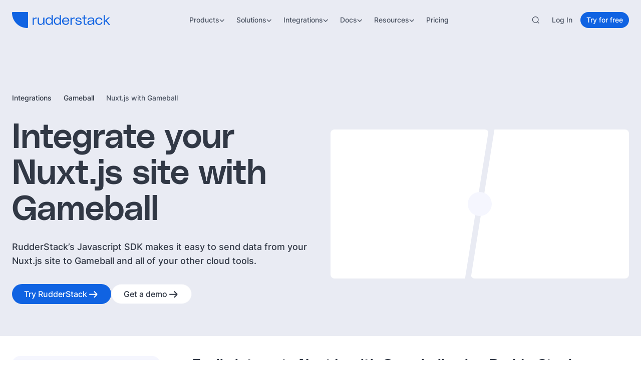

--- FILE ---
content_type: image/svg+xml
request_url: https://cdn.sanity.io/images/97bpcflt/production/b4936d4175f9e6e89c6b36529acc6b6ae42a77e9-68x80.svg
body_size: -136
content:
<svg xmlns="http://www.w3.org/2000/svg" fill="none" viewBox="0 0 68 80" height="80" width="68">
<path fill="#FCBF92" d="M0.749512 44.6642L33.9078 59.9275L67.0645 44.6642L33.907 43.29L0.749512 44.6642Z"></path>
<path fill="#9D5025" d="M34.0087 0L0.764526 16.58V39.9742H40.6279V3.30833L34.0087 0Z"></path>
<path fill="#FCBF92" d="M0.764526 56.4665L34.0287 79.9999L67.1912 56.4665L33.9554 51.6299L0.764526 56.4665Z"></path>
<path fill="#9D5025" d="M34.0087 39.9741H51.5478V15.0107L46.4262 12.9624L34.0095 16.5841L34.0087 39.9741Z"></path>
<path fill="#9D5025" d="M46.4261 39.9741H59.9828V23.7825L56.1053 22.6191L46.4261 24.2625V39.9741Z"></path>
<path fill="#9D5025" d="M56.1053 21.35V39.9742H67.0637L67.1928 21.2675L63.8637 19.9375L56.1053 21.35Z"></path>
<path fill="#F68534" d="M34.0087 0V39.9742H40.6278V3.30833L34.0087 0ZM51.5478 15.0108L46.4262 12.9625V39.9742H51.5478V15.0108ZM59.9828 23.7825L56.1053 22.6192V39.975H59.9828V23.7825ZM63.8637 39.9742H67.192V21.2667L63.8637 19.9367V39.9742ZM33.9078 47.98V59.9275L67.0645 51.6625V44.6642L33.9078 47.98ZM33.9078 68.2033V80L67.1912 63.3583V56.4667L33.9078 68.2033Z"></path>
<path fill="#9D5025" d="M0.764512 63.43L33.9078 80V68.1167L0.766178 56.4658L0.764512 63.43ZM0.749512 51.6625L33.9078 59.9275V47.98L0.749512 44.6633V51.6625Z"></path>
</svg>


--- FILE ---
content_type: image/svg+xml
request_url: https://cdn.sanity.io/images/97bpcflt/production/caaaf90a5e23270b7e3c814c78f7b32d87d7b8e8-85x80.svg
body_size: 329
content:
<svg xmlns="http://www.w3.org/2000/svg" fill="none" viewBox="0 0 85 80" height="80" width="85">
<path fill="#BC2330" d="M32.0178 29.9686H0.973834C0.412799 29.9686 0.0387537 30.5296 0.599788 30.9036L25.6593 49.0438L18.9269 78.5916C18.9269 79.1526 19.488 79.5266 19.862 79.1526L41.9293 60.8255L65.1187 79.1526C65.6798 79.5266 66.2408 79.1526 66.0538 78.4046L58.1994 49.0438L83.2589 30.9036C83.8199 30.5296 83.4459 29.7816 82.8848 29.7816H51.8409L42.4903 0.420776C42.3033 -0.140259 41.5553 -0.140259 41.3683 0.420776L32.0178 29.9686Z"></path>
<path fill="#BC2330" d="M42.1173 60.8257L20.05 79.1528C19.8629 79.3398 19.4889 79.1528 19.3019 79.1528C19.1149 79.1528 41.9303 44.5557 41.9303 44.5557V60.8257H42.1173Z"></path>
<path fill="#6E1710" d="M42.1173 60.8257L20.05 79.1528C19.8629 79.3398 19.4889 79.1528 19.3019 79.1528C19.1149 79.1528 41.9303 44.5557 41.9303 44.5557V60.8257H42.1173Z"></path>
<path fill="#981C20" d="M42.1172 60.8257L65.3066 79.1528C65.4936 79.3398 65.8676 79.1528 66.2417 79.1528L42.1172 44.7427V61.0127V60.8257Z"></path>
<path fill="#6E1710" d="M37.6289 12.2026L41.3691 0.607908C41.3691 0.233885 41.7431 0.046875 41.9301 0.046875V19.4961L37.6289 12.2026Z"></path>
<g style="mix-blend-mode:multiply">
<path fill="#ED3B78" d="M41.9287 44.5556L0.412109 30.1558C0.412109 29.9688 0.786167 29.7817 0.973178 29.7817H32.0171L41.9287 44.5556Z"></path>
</g>
<path fill="#670B26" d="M25.8455 49.0439L0.785968 30.9038C0.598956 30.7168 0.411933 30.3428 0.598945 30.1558L42.1155 44.5556L26.0325 49.0439H25.8455Z"></path>
<g style="mix-blend-mode:multiply">
<path fill="#BC2330" d="M58.3867 49.0439L83.6332 30.9038C83.8202 30.7168 84.0072 30.3428 83.6332 30.1558L41.9297 44.5556L58.1997 49.0439H58.3867Z"></path>
</g>
<path fill="#891732" d="M58.3867 49.0439L53.5244 61.0127L41.9297 44.5557L58.3867 49.0439Z"></path>
<path fill="#ED3B78" d="M53.5234 61.0127L62.5 64.5659L58.3857 49.0439L53.5234 61.0127Z"></path>
<path fill="#E71B52" d="M27.5293 66.249L42.1162 60.8257L41.9292 44.5557L27.5293 66.249Z"></path>
<path fill="#891732" d="M25.8467 49.0439L23.9766 56.7114L41.9297 44.5557L25.8467 49.0439Z"></path>
<path fill="#670B26" d="M48.6621 65.875L41.9297 44.5557L42.1167 60.8257L48.6621 65.875Z"></path>
<path fill="#ED3B78" d="M77.0869 32.3999L52.0273 29.9688L58.9468 38.5713L77.0869 32.3999Z"></path>
<path fill="#ED3B78" d="M22.1055 37.6362L41.9287 44.5557L25.8457 49.0439L22.1055 37.6362Z"></path>
<path fill="#C61F46" d="M32.0176 29.9687L41.9292 19.4961V44.5556L32.0176 29.9687Z"></path>
<path fill="#E71B52" d="M41.9292 19.4961L37.6279 12.2026L32.0176 29.9687L41.9292 19.4961Z"></path>
<path fill="#891732" d="M22.106 37.6362L12.5684 39.3193L25.8462 49.0439L22.106 37.6362Z"></path>
<path fill="#ED3B78" d="M49.5972 21.9272L52.0283 29.9687L41.9297 44.5556L49.5972 21.9272Z"></path>
<path fill="#670B26" d="M41.9287 44.5556L25.8457 29.7817L32.0171 29.9688L41.9287 44.5556Z"></path>
<path fill="#ED3B78" d="M41.9297 44.5557H64.3711L58.3867 49.0439L41.9297 44.5557Z"></path>
<g opacity="0.9" style="mix-blend-mode:overlay">
<path fill="#BC2330" d="M32.0178 29.9686H0.973834C0.412799 29.9686 0.0387537 30.5296 0.599788 30.9036L25.6593 49.0438L18.9269 78.5916C18.9269 79.1526 19.488 79.5266 19.862 79.1526L41.9293 60.8255L65.1187 79.1526C65.6798 79.5266 66.2408 79.1526 66.0538 78.4046L58.1994 49.0438L83.2589 30.9036C83.8199 30.5296 83.4459 29.7816 82.8848 29.7816H51.8409L42.4903 0.420776C42.3033 -0.140259 41.5553 -0.140259 41.3683 0.420776L32.0178 29.9686Z"></path>
</g>
</svg>


--- FILE ---
content_type: image/svg+xml
request_url: https://cdn.sanity.io/images/97bpcflt/production/e4c3bd257397917269a3491982b16429f588ac75-120x80.svg
body_size: 369
content:
<svg xmlns="http://www.w3.org/2000/svg" fill="none" viewBox="0 0 120 80" height="80" width="120">
<g clip-path="url(#clip0_3370_23)">
<path fill="#00DC82" d="M67.2 80.0078H111.6C113.017 80.0078 114.373 79.5102 115.6 78.8078C116.827 78.1054 118.092 77.2242 118.8 76.0078C119.508 74.7914 120.001 73.4118 120 72.0074C119.999 70.603 119.509 69.2238 118.8 68.0082L88.8 16.4078C88.092 15.1918 87.2268 14.3099 86 13.6078C84.7732 12.9057 83.0168 12.4078 81.6 12.4078C80.1832 12.4078 78.8268 12.9057 77.6 13.6078C76.3732 14.3099 75.508 15.1918 74.8 16.4078L67.2 29.6078L52 4.00687C51.2912 2.79095 50.4272 1.50978 49.2 0.807813C47.9728 0.105847 46.6168 0.0078125 45.2 0.0078125C43.7832 0.0078125 42.4272 0.105847 41.2 0.807813C39.9729 1.50978 38.7087 2.79095 38 4.00687L0.800002 68.0082C0.0907939 69.2238 0.000619527 70.603 3.04322e-06 72.0074C-0.000613441 73.4118 0.0918615 74.7914 0.800002 76.0078C1.50814 77.2238 2.77298 78.1054 4 78.8078C5.227 79.5102 6.58312 80.0078 8 80.0078H36C47.0948 80.0078 55.17 75.031 60.8 65.6078L74.4 42.0078L81.6 29.6078L103.6 67.2078H74.4L67.2 80.0078ZM35.6 67.2078H16L45.2 16.8078L60 42.0078L50.1964 59.0978C46.4576 65.2118 42.1952 67.2078 35.6 67.2078Z"></path>
</g>
<defs>
<clipPath id="clip0_3370_23">
<rect transform="translate(0 0.0078125)" fill="white" height="80" width="120"></rect>
</clipPath>
</defs>
</svg>


--- FILE ---
content_type: application/javascript; charset=utf-8
request_url: https://www.rudderstack.com/_next/static/chunks/64c32a38638f0868.js?dpl=dpl_NTsuBQif5XJ3eLQiraHnkoZNiC7X
body_size: 18859
content:
(globalThis.TURBOPACK||(globalThis.TURBOPACK=[])).push(["object"==typeof document?document.currentScript:void 0,490627,(e,t,r)=>{"use strict";Object.defineProperty(r,"__esModule",{value:!0}),Object.defineProperty(r,"default",{enumerable:!0,get:function(){return o}});let i=e.r(809532),a="undefined"==typeof window,n=a?()=>{}:i.useLayoutEffect,l=a?()=>{}:i.useEffect;function o(e){let{headManager:t,reduceComponentsToState:r}=e;function o(){if(t&&t.mountedInstances){let e=i.Children.toArray(Array.from(t.mountedInstances).filter(Boolean));t.updateHead(r(e))}}return a&&(t?.mountedInstances?.add(e.children),o()),n(()=>(t?.mountedInstances?.add(e.children),()=>{t?.mountedInstances?.delete(e.children)})),n(()=>(t&&(t._pendingUpdate=o),()=>{t&&(t._pendingUpdate=o)})),l(()=>(t&&t._pendingUpdate&&(t._pendingUpdate(),t._pendingUpdate=null),()=>{t&&t._pendingUpdate&&(t._pendingUpdate(),t._pendingUpdate=null)})),null}},433019,(e,t,r)=>{"use strict";Object.defineProperty(r,"__esModule",{value:!0});var i={default:function(){return h},defaultHead:function(){return c}};for(var a in i)Object.defineProperty(r,a,{enumerable:!0,get:i[a]});let n=e.r(490118),l=e.r(379089),o=e.r(484282),s=l._(e.r(809532)),d=n._(e.r(490627)),u=e.r(497474);function c(){return[(0,o.jsx)("meta",{charSet:"utf-8"},"charset"),(0,o.jsx)("meta",{name:"viewport",content:"width=device-width"},"viewport")]}function m(e,t){return"string"==typeof t||"number"==typeof t?e:t.type===s.default.Fragment?e.concat(s.default.Children.toArray(t.props.children).reduce((e,t)=>"string"==typeof t||"number"==typeof t?e:e.concat(t),[])):e.concat(t)}e.r(162289);let f=["name","httpEquiv","charSet","itemProp"];function p(e){let t,r,i,a;return e.reduce(m,[]).reverse().concat(c().reverse()).filter((t=new Set,r=new Set,i=new Set,a={},e=>{let n=!0,l=!1;if(e.key&&"number"!=typeof e.key&&e.key.indexOf("$")>0){l=!0;let r=e.key.slice(e.key.indexOf("$")+1);t.has(r)?n=!1:t.add(r)}switch(e.type){case"title":case"base":r.has(e.type)?n=!1:r.add(e.type);break;case"meta":for(let t=0,r=f.length;t<r;t++){let r=f[t];if(e.props.hasOwnProperty(r))if("charSet"===r)i.has(r)?n=!1:i.add(r);else{let t=e.props[r],i=a[r]||new Set;("name"!==r||!l)&&i.has(t)?n=!1:(i.add(t),a[r]=i)}}}return n})).reverse().map((e,t)=>{let r=e.key||t;return s.default.cloneElement(e,{key:r})})}let h=function({children:e}){let t=(0,s.useContext)(u.HeadManagerContext);return(0,o.jsx)(d.default,{reduceComponentsToState:p,headManager:t,children:e})};("function"==typeof r.default||"object"==typeof r.default&&null!==r.default)&&void 0===r.default.__esModule&&(Object.defineProperty(r.default,"__esModule",{value:!0}),Object.assign(r.default,r),t.exports=r.default)},247373,(e,t,r)=>{"use strict";function i({widthInt:e,heightInt:t,blurWidth:r,blurHeight:i,blurDataURL:a,objectFit:n}){let l=r?40*r:e,o=i?40*i:t,s=l&&o?`viewBox='0 0 ${l} ${o}'`:"";return`%3Csvg xmlns='http://www.w3.org/2000/svg' ${s}%3E%3Cfilter id='b' color-interpolation-filters='sRGB'%3E%3CfeGaussianBlur stdDeviation='20'/%3E%3CfeColorMatrix values='1 0 0 0 0 0 1 0 0 0 0 0 1 0 0 0 0 0 100 -1' result='s'/%3E%3CfeFlood x='0' y='0' width='100%25' height='100%25'/%3E%3CfeComposite operator='out' in='s'/%3E%3CfeComposite in2='SourceGraphic'/%3E%3CfeGaussianBlur stdDeviation='20'/%3E%3C/filter%3E%3Cimage width='100%25' height='100%25' x='0' y='0' preserveAspectRatio='${s?"none":"contain"===n?"xMidYMid":"cover"===n?"xMidYMid slice":"none"}' style='filter: url(%23b);' href='${a}'/%3E%3C/svg%3E`}Object.defineProperty(r,"__esModule",{value:!0}),Object.defineProperty(r,"getImageBlurSvg",{enumerable:!0,get:function(){return i}})},78905,(e,t,r)=>{"use strict";Object.defineProperty(r,"__esModule",{value:!0});var i={VALID_LOADERS:function(){return n},imageConfigDefault:function(){return l}};for(var a in i)Object.defineProperty(r,a,{enumerable:!0,get:i[a]});let n=["default","imgix","cloudinary","akamai","custom"],l={deviceSizes:[640,750,828,1080,1200,1920,2048,3840],imageSizes:[32,48,64,96,128,256,384],path:"/_next/image",loader:"default",loaderFile:"",domains:[],disableStaticImages:!1,minimumCacheTTL:14400,formats:["image/webp"],maximumRedirects:3,dangerouslyAllowLocalIP:!1,dangerouslyAllowSVG:!1,contentSecurityPolicy:"script-src 'none'; frame-src 'none'; sandbox;",contentDispositionType:"attachment",localPatterns:void 0,remotePatterns:[],qualities:[75],unoptimized:!1}},21150,(e,t,r)=>{"use strict";Object.defineProperty(r,"__esModule",{value:!0}),Object.defineProperty(r,"getImgProps",{enumerable:!0,get:function(){return s}}),e.r(162289);let i=e.r(247373),a=e.r(78905),n=["-moz-initial","fill","none","scale-down",void 0];function l(e){return void 0!==e.default}function o(e){return void 0===e?e:"number"==typeof e?Number.isFinite(e)?e:NaN:"string"==typeof e&&/^[0-9]+$/.test(e)?parseInt(e,10):NaN}function s({src:e,sizes:t,unoptimized:r=!1,priority:s=!1,preload:d=!1,loading:u,className:c,quality:m,width:f,height:p,fill:h=!1,style:_,overrideSrc:g,onLoad:b,onLoadingComplete:v,placeholder:y="empty",blurDataURL:x,fetchPriority:w,decoding:k="async",layout:j,objectFit:C,objectPosition:I,lazyBoundary:q,lazyRoot:S,...E},T){var P;let N,z,F,{imgConf:O,showAltText:$,blurComplete:L,defaultLoader:M}=T,R=O||a.imageConfigDefault;if("allSizes"in R)N=R;else{let e=[...R.deviceSizes,...R.imageSizes].sort((e,t)=>e-t),t=R.deviceSizes.sort((e,t)=>e-t),r=R.qualities?.sort((e,t)=>e-t);N={...R,allSizes:e,deviceSizes:t,qualities:r}}if(void 0===M)throw Object.defineProperty(Error("images.loaderFile detected but the file is missing default export.\nRead more: https://nextjs.org/docs/messages/invalid-images-config"),"__NEXT_ERROR_CODE",{value:"E163",enumerable:!1,configurable:!0});let G=E.loader||M;delete E.loader,delete E.srcSet;let D="__next_img_default"in G;if(D){if("custom"===N.loader)throw Object.defineProperty(Error(`Image with src "${e}" is missing "loader" prop.
Read more: https://nextjs.org/docs/messages/next-image-missing-loader`),"__NEXT_ERROR_CODE",{value:"E252",enumerable:!1,configurable:!0})}else{let e=G;G=t=>{let{config:r,...i}=t;return e(i)}}if(j){"fill"===j&&(h=!0);let e={intrinsic:{maxWidth:"100%",height:"auto"},responsive:{width:"100%",height:"auto"}}[j];e&&(_={..._,...e});let r={responsive:"100vw",fill:"100vw"}[j];r&&!t&&(t=r)}let B="",A=o(f),W=o(p);if((P=e)&&"object"==typeof P&&(l(P)||void 0!==P.src)){let t=l(e)?e.default:e;if(!t.src)throw Object.defineProperty(Error(`An object should only be passed to the image component src parameter if it comes from a static image import. It must include src. Received ${JSON.stringify(t)}`),"__NEXT_ERROR_CODE",{value:"E460",enumerable:!1,configurable:!0});if(!t.height||!t.width)throw Object.defineProperty(Error(`An object should only be passed to the image component src parameter if it comes from a static image import. It must include height and width. Received ${JSON.stringify(t)}`),"__NEXT_ERROR_CODE",{value:"E48",enumerable:!1,configurable:!0});if(z=t.blurWidth,F=t.blurHeight,x=x||t.blurDataURL,B=t.src,!h)if(A||W){if(A&&!W){let e=A/t.width;W=Math.round(t.height*e)}else if(!A&&W){let e=W/t.height;A=Math.round(t.width*e)}}else A=t.width,W=t.height}let U=!s&&!d&&("lazy"===u||void 0===u);(!(e="string"==typeof e?e:B)||e.startsWith("data:")||e.startsWith("blob:"))&&(r=!0,U=!1),N.unoptimized&&(r=!0),D&&!N.dangerouslyAllowSVG&&e.split("?",1)[0].endsWith(".svg")&&(r=!0);let H=o(m),K=Object.assign(h?{position:"absolute",height:"100%",width:"100%",left:0,top:0,right:0,bottom:0,objectFit:C,objectPosition:I}:{},$?{}:{color:"transparent"},_),X=L||"empty"===y?null:"blur"===y?`url("data:image/svg+xml;charset=utf-8,${(0,i.getImageBlurSvg)({widthInt:A,heightInt:W,blurWidth:z,blurHeight:F,blurDataURL:x||"",objectFit:K.objectFit})}")`:`url("${y}")`,V=n.includes(K.objectFit)?"fill"===K.objectFit?"100% 100%":"cover":K.objectFit,Z=X?{backgroundSize:V,backgroundPosition:K.objectPosition||"50% 50%",backgroundRepeat:"no-repeat",backgroundImage:X}:{},Q=function({config:e,src:t,unoptimized:r,width:i,quality:a,sizes:n,loader:l}){if(r)return{src:t,srcSet:void 0,sizes:void 0};let{widths:o,kind:s}=function({deviceSizes:e,allSizes:t},r,i){if(i){let r=/(^|\s)(1?\d?\d)vw/g,a=[];for(let e;e=r.exec(i);)a.push(parseInt(e[2]));if(a.length){let r=.01*Math.min(...a);return{widths:t.filter(t=>t>=e[0]*r),kind:"w"}}return{widths:t,kind:"w"}}return"number"!=typeof r?{widths:e,kind:"w"}:{widths:[...new Set([r,2*r].map(e=>t.find(t=>t>=e)||t[t.length-1]))],kind:"x"}}(e,i,n),d=o.length-1;return{sizes:n||"w"!==s?n:"100vw",srcSet:o.map((r,i)=>`${l({config:e,src:t,quality:a,width:r})} ${"w"===s?r:i+1}${s}`).join(", "),src:l({config:e,src:t,quality:a,width:o[d]})}}({config:N,src:e,unoptimized:r,width:A,quality:H,sizes:t,loader:G}),Y=U?"lazy":u;return{props:{...E,loading:Y,fetchPriority:w,width:A,height:W,decoding:k,className:c,style:{...K,...Z},sizes:Q.sizes,srcSet:Q.srcSet,src:g||Q.src},meta:{unoptimized:r,preload:d||s,placeholder:y,fill:h}}}},284729,(e,t,r)=>{"use strict";Object.defineProperty(r,"__esModule",{value:!0}),Object.defineProperty(r,"ImageConfigContext",{enumerable:!0,get:function(){return n}});let i=e.r(490118)._(e.r(809532)),a=e.r(78905),n=i.default.createContext(a.imageConfigDefault)},145063,(e,t,r)=>{"use strict";Object.defineProperty(r,"__esModule",{value:!0}),Object.defineProperty(r,"RouterContext",{enumerable:!0,get:function(){return i}});let i=e.r(490118)._(e.r(809532)).default.createContext(null)},475820,(e,t,r)=>{"use strict";function i(e,t){let r=e||75;return t?.qualities?.length?t.qualities.reduce((e,t)=>Math.abs(t-r)<Math.abs(e-r)?t:e,0):r}Object.defineProperty(r,"__esModule",{value:!0}),Object.defineProperty(r,"findClosestQuality",{enumerable:!0,get:function(){return i}})},317353,(e,t,r)=>{"use strict";Object.defineProperty(r,"__esModule",{value:!0}),Object.defineProperty(r,"default",{enumerable:!0,get:function(){return n}});let i=e.r(475820);function a({config:e,src:t,width:r,quality:a}){if(t.startsWith("/")&&t.includes("?")&&e.localPatterns?.length===1&&"**"===e.localPatterns[0].pathname&&""===e.localPatterns[0].search)throw Object.defineProperty(Error(`Image with src "${t}" is using a query string which is not configured in images.localPatterns.
Read more: https://nextjs.org/docs/messages/next-image-unconfigured-localpatterns`),"__NEXT_ERROR_CODE",{value:"E871",enumerable:!1,configurable:!0});let n=(0,i.findClosestQuality)(a,e);return`${e.path}?url=${encodeURIComponent(t)}&w=${r}&q=${n}${t.startsWith("/_next/static/media/")&&1?"&dpl=dpl_NTsuBQif5XJ3eLQiraHnkoZNiC7X":""}`}a.__next_img_default=!0;let n=a},36936,(e,t,r)=>{"use strict";Object.defineProperty(r,"__esModule",{value:!0}),Object.defineProperty(r,"Image",{enumerable:!0,get:function(){return y}});let i=e.r(490118),a=e.r(379089),n=e.r(484282),l=a._(e.r(809532)),o=i._(e.r(854767)),s=i._(e.r(433019)),d=e.r(21150),u=e.r(78905),c=e.r(284729);e.r(162289);let m=e.r(145063),f=i._(e.r(317353)),p=e.r(684833),h={deviceSizes:[640,750,828,1080,1200,1920,2048,3840],imageSizes:[32,48,64,96,128,256,384],qualities:[75,90,100],path:"/_next/image/",loader:"default",dangerouslyAllowSVG:!1,unoptimized:!1};function _(e,t,r,i,a,n,l){let o=e?.src;e&&e["data-loaded-src"]!==o&&(e["data-loaded-src"]=o,("decode"in e?e.decode():Promise.resolve()).catch(()=>{}).then(()=>{if(e.parentElement&&e.isConnected){if("empty"!==t&&a(!0),r?.current){let t=new Event("load");Object.defineProperty(t,"target",{writable:!1,value:e});let i=!1,a=!1;r.current({...t,nativeEvent:t,currentTarget:e,target:e,isDefaultPrevented:()=>i,isPropagationStopped:()=>a,persist:()=>{},preventDefault:()=>{i=!0,t.preventDefault()},stopPropagation:()=>{a=!0,t.stopPropagation()}})}i?.current&&i.current(e)}}))}function g(e){return l.use?{fetchPriority:e}:{fetchpriority:e}}"undefined"==typeof window&&(globalThis.__NEXT_IMAGE_IMPORTED=!0);let b=(0,l.forwardRef)(({src:e,srcSet:t,sizes:r,height:i,width:a,decoding:o,className:s,style:d,fetchPriority:u,placeholder:c,loading:m,unoptimized:f,fill:h,onLoadRef:b,onLoadingCompleteRef:v,setBlurComplete:y,setShowAltText:x,sizesInput:w,onLoad:k,onError:j,...C},I)=>{let q=(0,l.useCallback)(e=>{e&&(j&&(e.src=e.src),e.complete&&_(e,c,b,v,y,f,w))},[e,c,b,v,y,j,f,w]),S=(0,p.useMergedRef)(I,q);return(0,n.jsx)("img",{...C,...g(u),loading:m,width:a,height:i,decoding:o,"data-nimg":h?"fill":"1",className:s,style:d,sizes:r,srcSet:t,src:e,ref:S,onLoad:e=>{_(e.currentTarget,c,b,v,y,f,w)},onError:e=>{x(!0),"empty"!==c&&y(!0),j&&j(e)}})});function v({isAppRouter:e,imgAttributes:t}){let r={as:"image",imageSrcSet:t.srcSet,imageSizes:t.sizes,crossOrigin:t.crossOrigin,referrerPolicy:t.referrerPolicy,...g(t.fetchPriority)};return e&&o.default.preload?(o.default.preload(t.src,r),null):(0,n.jsx)(s.default,{children:(0,n.jsx)("link",{rel:"preload",href:t.srcSet?void 0:t.src,...r},"__nimg-"+t.src+t.srcSet+t.sizes)})}let y=(0,l.forwardRef)((e,t)=>{let r=(0,l.useContext)(m.RouterContext),i=(0,l.useContext)(c.ImageConfigContext),a=(0,l.useMemo)(()=>{let e=h||i||u.imageConfigDefault,t=[...e.deviceSizes,...e.imageSizes].sort((e,t)=>e-t),r=e.deviceSizes.sort((e,t)=>e-t),a=e.qualities?.sort((e,t)=>e-t);return{...e,allSizes:t,deviceSizes:r,qualities:a,localPatterns:"undefined"==typeof window?i?.localPatterns:e.localPatterns}},[i]),{onLoad:o,onLoadingComplete:s}=e,p=(0,l.useRef)(o);(0,l.useEffect)(()=>{p.current=o},[o]);let _=(0,l.useRef)(s);(0,l.useEffect)(()=>{_.current=s},[s]);let[g,y]=(0,l.useState)(!1),[x,w]=(0,l.useState)(!1),{props:k,meta:j}=(0,d.getImgProps)(e,{defaultLoader:f.default,imgConf:a,blurComplete:g,showAltText:x});return(0,n.jsxs)(n.Fragment,{children:[(0,n.jsx)(b,{...k,unoptimized:j.unoptimized,placeholder:j.placeholder,fill:j.fill,onLoadRef:p,onLoadingCompleteRef:_,setBlurComplete:y,setShowAltText:w,sizesInput:e.sizes,ref:t}),j.preload?(0,n.jsx)(v,{isAppRouter:!r,imgAttributes:k}):null]})});("function"==typeof r.default||"object"==typeof r.default&&null!==r.default)&&void 0===r.default.__esModule&&(Object.defineProperty(r.default,"__esModule",{value:!0}),Object.assign(r.default,r),t.exports=r.default)},889838,(e,t,r)=>{"use strict";Object.defineProperty(r,"__esModule",{value:!0});var i={default:function(){return u},getImageProps:function(){return d}};for(var a in i)Object.defineProperty(r,a,{enumerable:!0,get:i[a]});let n=e.r(490118),l=e.r(21150),o=e.r(36936),s=n._(e.r(317353));function d(e){let{props:t}=(0,l.getImgProps)(e,{defaultLoader:s.default,imgConf:{deviceSizes:[640,750,828,1080,1200,1920,2048,3840],imageSizes:[32,48,64,96,128,256,384],qualities:[75,90,100],path:"/_next/image/",loader:"default",dangerouslyAllowSVG:!1,unoptimized:!1}});for(let[e,r]of Object.entries(t))void 0===r&&delete t[e];return{props:t}}let u=o.Image},560626,(e,t,r)=>{t.exports=e.r(889838)},352970,e=>{"use strict";var t=e.i(484282);function r(e){return"span"===e._type&&"text"in e&&"string"==typeof e.text&&(typeof e.marks>"u"||Array.isArray(e.marks)&&e.marks.every(e=>"string"==typeof e))}function i(e){return"string"==typeof e._type&&"@"!==e._type[0]&&(!("markDefs"in e)||!e.markDefs||Array.isArray(e.markDefs)&&e.markDefs.every(e=>"string"==typeof e._key))&&"children"in e&&Array.isArray(e.children)&&e.children.every(e=>"object"==typeof e&&"_type"in e)}function a(e){return i(e)&&"listItem"in e&&"string"==typeof e.listItem&&(typeof e.level>"u"||"number"==typeof e.level)}function n(e){return"@list"===e._type}function l(e){return"@span"===e._type}function o(e){return"@text"===e._type}let s=["strong","em","code","underline","strike-through"];function d(e,t,i){if(!r(e)||!e.marks||!e.marks.length)return[];let a=e.marks.slice(),n={};return a.forEach(e=>{n[e]=1;for(let a=t+1;a<i.length;a++){let t=i[a];if(t&&r(t)&&Array.isArray(t.marks)&&-1!==t.marks.indexOf(e))n[e]++;else break}}),a.sort((e,t)=>(function(e,t,r){let i=e[t],a=e[r];if(i!==a)return a-i;let n=s.indexOf(t),l=s.indexOf(r);return n!==l?n-l:t.localeCompare(r)})(n,e,t))}function u(e,t,r){return{_type:"@list",_key:`${e._key||`${t}`}-parent`,mode:r,level:e.level||1,listItem:e.listItem,children:[e]}}function c(e,t){let i=t.level||1,a=t.listItem||"normal",l="string"==typeof t.listItem;if(n(e)&&(e.level||1)===i&&l&&(e.listItem||"normal")===a)return e;if(!("children"in e))return;let o=e.children[e.children.length-1];return o&&!r(o)?c(o,t):void 0}var m=e.i(809532);let f={textDecoration:"underline"},p=(e,t)=>`[@portabletext/react] Unknown ${e}, specify a component for it in the \`components.${t}\` prop`,h=e=>p(`block type "${e}"`,"types");function _(e){console.warn(e)}let g={display:"none"},b={types:{},block:{normal:({children:e})=>(0,t.jsx)("p",{children:e}),blockquote:({children:e})=>(0,t.jsx)("blockquote",{children:e}),h1:({children:e})=>(0,t.jsx)("h1",{children:e}),h2:({children:e})=>(0,t.jsx)("h2",{children:e}),h3:({children:e})=>(0,t.jsx)("h3",{children:e}),h4:({children:e})=>(0,t.jsx)("h4",{children:e}),h5:({children:e})=>(0,t.jsx)("h5",{children:e}),h6:({children:e})=>(0,t.jsx)("h6",{children:e})},marks:{em:({children:e})=>(0,t.jsx)("em",{children:e}),strong:({children:e})=>(0,t.jsx)("strong",{children:e}),code:({children:e})=>(0,t.jsx)("code",{children:e}),underline:({children:e})=>(0,t.jsx)("span",{style:f,children:e}),"strike-through":({children:e})=>(0,t.jsx)("del",{children:e}),link:({children:e,value:r})=>(0,t.jsx)("a",{href:r?.href,children:e})},list:{number:({children:e})=>(0,t.jsx)("ol",{children:e}),bullet:({children:e})=>(0,t.jsx)("ul",{children:e})},listItem:({children:e})=>(0,t.jsx)("li",{children:e}),hardBreak:()=>(0,t.jsx)("br",{}),unknownType:({value:e,isInline:r})=>{let i=h(e._type);return r?(0,t.jsx)("span",{style:g,children:i}):(0,t.jsx)("div",{style:g,children:i})},unknownMark:({markType:e,children:r})=>(0,t.jsx)("span",{className:`unknown__pt__mark__${e}`,children:r}),unknownList:({children:e})=>(0,t.jsx)("ul",{children:e}),unknownListItem:({children:e})=>(0,t.jsx)("li",{children:e}),unknownBlockStyle:({children:e})=>(0,t.jsx)("p",{children:e})};function v(e,t,r){let i=t[r],a=e[r];return"function"==typeof i||i&&"function"==typeof a?i:i?{...a,...i}:a}function y({value:e,components:r,listNestingMode:i,onMissingComponent:n=_}){let l=n||k,o=function(e,t){let r,i=[];for(let o=0;o<e.length;o++){let s=e[o];if(s){var n,l;if(!a(s)){i.push(s),r=void 0;continue}if(!r){r=u(s,o,t),i.push(r);continue}if(n=s,l=r,(n.level||1)===l.level&&n.listItem===l.listItem){r.children.push(s);continue}if((s.level||1)>r.level){let e=u(s,o,t);if("html"===t){let t=r.children[r.children.length-1],i={...t,children:[...t.children,e]};r.children[r.children.length-1]=i}else r.children.push(e);r=e;continue}if((s.level||1)<r.level){let e=i[i.length-1],a=e&&c(e,s);if(a){(r=a).children.push(s);continue}r=u(s,o,t),i.push(r);continue}if(s.listItem!==r.listItem){let e=i[i.length-1],a=e&&c(e,{level:s.level||1});if(a&&a.listItem===s.listItem){(r=a).children.push(s);continue}r=u(s,o,t),i.push(r);continue}console.warn("Unknown state encountered for block",s),i.push(s)}}return i}(Array.isArray(e)?e:[e],i||"html"),s=(0,m.useMemo)(()=>r?function(e,t){let{block:r,list:i,listItem:a,marks:n,types:l,...o}=t;return{...e,block:v(e,t,"block"),list:v(e,t,"list"),listItem:v(e,t,"listItem"),marks:v(e,t,"marks"),types:v(e,t,"types"),...o}}(b,r):b,[r]),d=(0,m.useMemo)(()=>x(s,l),[s,l]),f=o.map((e,t)=>d({node:e,index:t,isInline:!1,renderNode:d}));return(0,t.jsx)(t.Fragment,{children:f})}let x=(e,r)=>function s(d){var u,c,m,f,_,g,b,v;let y,x,{node:k,index:j,isInline:C}=d,I=k._key||`node-${j}`;return n(k)?function(i,a,n){let l=i.children.map((e,t)=>s({node:e._key?e:{...e,_key:`li-${a}-${t}`},index:t,isInline:!1})),o=e.list,d=("function"==typeof o?o:o[i.listItem])||e.unknownList;if(d===e.unknownList){let e=i.listItem||"bullet";r(p(`list style "${e}"`,"list"),{nodeType:"listStyle",type:e})}return(0,t.jsx)(d,{value:i,index:a,isInline:!1,renderNode:s,children:l},n)}(k,j,I):a(k)?function(i,a,n){let l=w({node:i,index:a,isInline:!1,renderNode:s}),o=e.listItem,d=("function"==typeof o?o:o[i.listItem])||e.unknownListItem;if(d===e.unknownListItem){let e=i.listItem||"bullet";r(p(`list item style "${e}"`,"listItem"),{type:e,nodeType:"listItemStyle"})}let u=l.children;if(i.style&&"normal"!==i.style){let{listItem:e,...t}=i;u=s({node:t,index:a,isInline:!1})}return(0,t.jsx)(d,{value:i,index:a,isInline:!1,renderNode:s,children:u},n)}(k,j,I):l(k)?function(i,a,n){let{markDef:d,markType:u,markKey:c}=i,m=e.marks[u]||e.unknownMark,f=i.children.map((e,t)=>s({node:e,index:t,isInline:!0}));return m===e.unknownMark&&r(p(`mark type "${u}"`,"marks"),{nodeType:"mark",type:u}),(0,t.jsx)(m,{text:function e(t){let r="";return t.children.forEach(t=>{o(t)?r+=t.text:l(t)&&(r+=e(t))}),r}(i),value:d,markType:u,markKey:c,renderNode:s,children:f},n)}(k,0,I):k._type in e.types?(u=k,c=j,m=I,f=C,(y=e.types[u._type])?(0,t.jsx)(y,{value:u,isInline:f,index:c,renderNode:s},m):null):i(k)?function(i,a,n,l){let{_key:o,...d}=w({node:i,index:a,isInline:l,renderNode:s}),u=d.node.style||"normal",c=("function"==typeof e.block?e.block:e.block[u])||e.unknownBlockStyle;return c===e.unknownBlockStyle&&r(p(`block style "${u}"`,"block"),{nodeType:"blockStyle",type:u}),(0,t.jsx)(c,{...d,value:d.node,renderNode:s},n)}(k,j,I,C):o(k)?function(r,i){if(r.text===`
`){let r=e.hardBreak;return r?(0,t.jsx)(r,{},i):`
`}return r.text}(k,I):(_=k,g=j,b=I,v=C,r(h(_._type),{nodeType:"block",type:_._type}),x=e.unknownType,(0,t.jsx)(x,{value:_,isInline:v,index:g,renderNode:s},b))};function w(e){let{node:t,index:i,isInline:a,renderNode:n}=e,l=(function(e){let{children:t}=e,i=e.markDefs??[];if(!t||!t.length)return[];let a=t.map(d),n={_type:"@span",children:[],markType:"<unknown>"},l=[n];for(let e=0;e<t.length;e++){let n=t[e];if(!n)continue;let o=a[e]||[],s=1;if(l.length>1)for(;s<l.length;s++){let e=l[s]?.markKey||"",t=o.indexOf(e);if(-1===t)break;o.splice(t,1)}let d=(l=l.slice(0,s))[l.length-1];if(d){for(let e of o){let t=i?.find(t=>t._key===e),r=t?t._type:e,a={_type:"@span",_key:n._key,children:[],markDef:t,markType:r,markKey:e};d.children.push(a),l.push(a),d=a}if(r(n)){let e=n.text.split(`
`);for(let t=e.length;t-- >1;)e.splice(t,0,`
`);d.children=d.children.concat(e.map(e=>({_type:"@text",text:e})))}else d.children=d.children.concat(n)}}return n.children})(t).map((e,t)=>n({node:e,isInline:!0,index:t,renderNode:n}));return{_key:t._key||`block-${i}`,children:l,index:i,isInline:a,node:t}}function k(){}e.s(["PortableText",()=>y],352970)},294922,e=>{e.v({goldGradient:"gold-gradient-module__nSNe1q__goldGradient"})},481273,e=>{"use strict";var t=e.i(484282),r=e.i(352970),i=e.i(919097),a=e.i(294922);function n({value:e,highlightVariant:n="default",isDarkMode:l,color:o=l?"white":void 0,...s}){return(0,t.jsx)(i.Heading,{...s,color:o,children:(0,t.jsx)(r.PortableText,{value:e,components:{marks:{highlight:({children:e})=>(0,t.jsx)("span",{className:((e,t)=>{if(!t)return"text-redesign-primary-500";switch(e){case"gold-gradient":return a.default.goldGradient;case"event-blue":return"text-event-blue";default:return"text-redesign-primary-500"}})(n,l),children:e})},block:{normal:({children:e})=>(0,t.jsx)("span",{className:"m-0 block whitespace-pre-line",children:e})}}})})}e.s(["HeadlineWithHighlight",()=>n])},404776,e=>{e.v({container:"youtube-video-module__bNHCta__container",iframe:"youtube-video-module__bNHCta__iframe"})},109256,e=>{"use strict";var t=e.i(484282),r=e.i(276658),i=e.i(404776);let a=e=>{if(!e)return null;if(!/[/:?=&]/.test(e))return e;try{let t=new URL(e);if(t.hostname.includes("youtube.com")&&t.searchParams.has("v"))return t.searchParams.get("v");if("youtu.be"===t.hostname)return t.pathname.slice(1);if(t.pathname.startsWith("/embed/"))return t.pathname.split("/")[2]||null;return null}catch{return null}};e.s(["YouTubeVideo",0,({videoId:e,title:n="YouTube video player",className:l,trackSectionHeader:o,clickTrackProps:s})=>{let d=a(e)||e;return d?(0,t.jsx)("div",{className:`${i.default.container} ${l||""}`,onClick:()=>{o&&(0,r.rudderslabTrackOnYoutubeVideoPlayback)(o,e,s)},children:(0,t.jsx)("iframe",{src:`https://www.youtube.com/embed/${d}?rel=0&autoplay=0`,title:n,allow:"accelerometer; autoplay; clipboard-write; encrypted-media; gyroscope; picture-in-picture",allowFullScreen:!0,className:i.default.iframe})}):null},"getYouTubeId",0,a])},100236,(e,t,r)=>{t.exports=e.g&&e.g.Object===Object&&e.g},139088,(e,t,r)=>{var i=e.r(100236),a="object"==typeof self&&self&&self.Object===Object&&self;t.exports=i||a||Function("return this")()},630353,(e,t,r)=>{t.exports=e.r(139088).Symbol},243436,(e,t,r)=>{var i=e.r(630353),a=Object.prototype,n=a.hasOwnProperty,l=a.toString,o=i?i.toStringTag:void 0;t.exports=function(e){var t=n.call(e,o),r=e[o];try{e[o]=void 0;var i=!0}catch(e){}var a=l.call(e);return i&&(t?e[o]=r:delete e[o]),a}},223243,(e,t,r)=>{var i=Object.prototype.toString;t.exports=function(e){return i.call(e)}},377684,(e,t,r)=>{var i=e.r(630353),a=e.r(243436),n=e.r(223243),l=i?i.toStringTag:void 0;t.exports=function(e){return null==e?void 0===e?"[object Undefined]":"[object Null]":l&&l in Object(e)?a(e):n(e)}},877289,(e,t,r)=>{t.exports=function(e){return null!=e&&"object"==typeof e}},361884,(e,t,r)=>{var i=e.r(377684),a=e.r(877289);t.exports=function(e){return"symbol"==typeof e||a(e)&&"[object Symbol]"==i(e)}},989064,e=>{"use strict";var t=e.i(604570);let r=new class{trackExperimentConversion(e,r){e?.conversionEvent?(console.log("🔍 [Experiment Conversion] Tracking event:",{event:e.conversionEvent,flag:e.flagId,variant:e.variant,...r}),t.default.capture(e.conversionEvent,{flag:e.flagId,variant:e.variant,distinctId:t.default.get_distinct_id(),...r})):console.log("🔍 [Experiment Conversion] Missing experiment data:",{experimentData:e})}getDistinctId(){return t.default.get_distinct_id()}trackEvent(e,r){console.log("🔍 [PostHog] Tracking event:",{event:e,...r}),t.default.capture(e,r)}isFeatureEnabled(e,r={}){return t.default.isFeatureEnabled(e,{send_event:r.send_event??!0})??!1}getFeatureFlag(e){return t.default.getFeatureFlag(e)??null}async reloadFeatureFlags(){await t.default.reloadFeatureFlags()}overrideFeatureFlags(e){t.default.featureFlags.override(e)}};function i(e,t){r.trackExperimentConversion(e,t)}function a(){return r.getDistinctId()}function n(e,t){r.trackEvent(e,t)}e.s(["getDistinctId",()=>a,"trackEvent",()=>n,"trackExperimentConversion",()=>i],989064)},994999,e=>{"use strict";var t=e.i(85565),r=e.i(20334),i=e.i(320118),a=e.i(162339);let n=["gmail.com","yahoo.com","outlook.com","hotmail.com","apple.com","protonmail.com","10minutemail.com","me.com","icloud.com","googlemail.com","mail.ru","live.com","aol.com","test.com","yandex.com","yandex.ru","zoho.com","tutanota.com","gmx.com","gmx.net","fastmail.com","mail.com","inbox.com","yahoo.co.uk","yahoo.co.jp","qq.com","msn.com","rediffmail.com"],l={ads_cnv_mkt_app_signup_started:"app_signup",ads_cnv_form_community:"join_community",ads_cnv_form_contact:"contact_us",ads_cnv_form_demo:"request_demo",ads_cnv_form_enterprise:"enterprise_quote",ads_cnv_form_reading_guide:"ebook",ads_cnv_form_webinar_live:"live_webinar",ads_cnv_form_webinar_gated:"gated_webinar",ads_cnv_form_whitepaper:"whitepaper",ads_cnv_form_gatedvideo:"video",ads_cnv_form_blog_sub:"newsletter",partnership:"partnership",outbound:"outbound",sponsorship:"sponsorship",conference:"conference",networking:"networking",workshop:"workshop"},o=["example.com"],s=["edu"],d=/^(([^\s"(),.:;<>@[\\\]]+(\.[^\s"(),.:;<>@[\\\]]+)*)|(".+"))@((\[(?:\d{1,3}\.){3}\d{1,3}])|(([\dA-Za-z\-]+\.)+[A-Za-z]{2,}))$/,u=e=>d.test(String(e).toLowerCase())&&!o.includes(e.split("@")[1]?.toLowerCase()??""),c=async(e,n,o,s,d,u,c)=>{let m=`${l[o]}_${n}`,f={form_id:m,conversion_id:`${m}-${Date.now()}`,conversion_page:document.title,branch:t.default.env.GATSBY_BRANCH,timezone:{name:Intl.DateTimeFormat().resolvedOptions().timeZone},...(0,i.getFirstGCLID)(),...(0,r.getExperimentFromCookie)(),...(0,a.getMutinyPayload)(),...d};window.rudderanalytics&&(window.rudderanalytics.identify(s.email??f.conversion_id,{...s,...f},{integrations:{Salesforce:!0}}),window.rudderanalytics.track("form_submit",{...s,...f,page:document.title,page_URL:window.location.href,label:m,...u},{traits:{...s,form_id:m,conversion_page:document.title}}),window.rudderanalytics.track(o,{...s,...f,page:document.title,page_URL:window.location.href,label:m},{traits:{...s,form_id:m,conversion_page:document.title}}),c&&window.rudderanalytics.reset(!0));let p=await fetch(`https://usebasin.com/f/${e}`,{method:"post",body:JSON.stringify({...s,...f,page_URL:window.location.href}),headers:{"Content-Type":"application/json"}});return await (0,a.sendIdentifyEventToMutiny)(window.rudderanalytics?.getUserId?window.rudderanalytics.getUserId():"",s.email?{email:s.email}:{}),await (0,a.sendFormSubmitEventToMutiny)(m),p};e.s(["isEmailValid",0,u,"isEmailValidForEnterpriseRequests",0,(e,t)=>{if(!u(e))return"Please provide a valid company email address";if(t){let r=t(e);if(r)return r}let r=e.split("@")[1],i=r?.split(".")[1],a=n.includes(r?.toLowerCase()??""),l=s.includes(i?.toLowerCase()??"");return a||l?"Please provide a valid company email address":""},"processFormResponse",0,(e,t,r,i,a,n)=>{if(window.LUX)switch(r){case"ads_cnv_mkt_app_signup_started":window.LUX.addData("appSignup",1);break;case"ads_cnv_form_demo":window.LUX.addData("demoRequest",1)}console.log(a,"qualifiedExperienceID - processFormResponse"),a?(console.log("Registering form with Qualified..."),window?.qualified?.("registerForm",`#${r}`,{email:"email"}),console.log("Form registered with Qualified"),console.log("Saving form data to Qualified..."),window?.qualified?.("saveFormData",{email:n?.email}),console.log("Form data saved to Qualified"),console.log("Emitting form fill event..."),window?.qualified?.("emitFormFill","custom"),console.log("Form fill event emitted"),console.log("Showing Qualified form experience..."),window?.qualified?.("showFormExperience",a),console.log("Qualified form experience shown")):t&&e&&(t.startsWith("http")?window.open(t,"_self"):i.push((t.startsWith("/")?"":"/")+(t||"")))},"processFormSubmission",0,c,"structureFormData",0,e=>{if(!e)return{};let t={};return e?.forEach(e=>{t={...t,[e.name]:"checkbox"===e.field_type?"false":""}}),t}])},542396,e=>{e.v({error:"form-error-module__VHbQia__error",errorIcon:"form-error-module__VHbQia__errorIcon"})},835483,e=>{e.v({container:"form-input-base-module__80yz0G__container",containerError:"form-input-base-module__80yz0G__containerError",input:"form-input-base-module__80yz0G__input",label:"form-input-base-module__80yz0G__label",wrapper:"form-input-base-module__80yz0G__wrapper"})},771428,e=>{e.v({actionButton:"form-input-email-module__W1pzGG__actionButton",group:"form-input-email-module__W1pzGG__group",icon:"form-input-email-module__W1pzGG__icon",iconPath:"form-input-email-module__W1pzGG__iconPath",iconPathEmpty:"form-input-email-module__W1pzGG__iconPathEmpty",iconPathError:"form-input-email-module__W1pzGG__iconPathError",iconPathErrorDarkMode:"form-input-email-module__W1pzGG__iconPathErrorDarkMode",iconPathFilled:"form-input-email-module__W1pzGG__iconPathFilled",inputContainer:"form-input-email-module__W1pzGG__inputContainer",inputExtended:"form-input-email-module__W1pzGG__inputExtended",wrapper:"form-input-email-module__W1pzGG__wrapper"})},164138,952783,303542,e=>{"use strict";var t=e.i(484282),r=e.i(207670),i=e.i(796933),a=e.i(965230),n=e.i(542396);let l=({errorMessage:e,variant:r,id:i,darkMode:l=!1})=>e?(0,t.jsxs)("div",{id:i,className:n.default.error,"data-variant":r,"data-dark-mode":l,role:"alert",children:[(0,t.jsx)(a.Icon,{icon:"ErrorIcon",width:16,height:16,variant:"plain",className:n.default.errorIcon,"aria-hidden":"true"}),e]}):null;e.s(["FormError",0,l],952783);var o=e.i(835483);let s=({field:e,label:r,errors:a,children:n,variant:s="default",containerSize:d,inputType:u,hideLabel:c,darkMode:m=!1})=>{let f=`form-field-${e.name}`,p=a?`${f}-error`:void 0;return(0,t.jsxs)("div",{className:o.default.wrapper,"data-variant":s,"data-container-size":d,"data-hide-label":c,children:[r&&(0,t.jsx)(i.Paragraph,{size:"s",as:"label",htmlFor:f,weight:"medium",color:m?"white":"primary-900",className:o.default.label,"data-radio-label":"radio"===u,children:r}),(0,t.jsx)("div",{className:`${o.default.container} ${a?o.default.containerError:""}`,role:"group","aria-labelledby":r?f:void 0,"aria-describedby":p,"data-input-type":u,"data-dark-mode":m,children:n}),a&&(0,t.jsx)(l,{id:p,errorMessage:a,variant:s,darkMode:m})]})};e.s(["FormInputBase",0,s],303542);var d=e.i(771428);e.s(["FormInputEmail",0,({ref:e,field:i,label:a,errors:n,onBlur:l,onChange:u,disabled:c,actionButton:m,variant:f="default",hideLabel:p,darkMode:h=!1})=>{let _=e=>{u?.(e)};return"minimal"===f?(0,t.jsx)(s,{field:i,label:a,errors:n,containerSize:"inline",darkMode:h,children:(0,t.jsx)("input",{ref:e,type:"email",name:i.name,placeholder:i.placeholder,onBlur:l,onChange:_,required:i.required,disabled:c,"data-qualified-field":i.name,className:o.default.input,"aria-label":a,"aria-required":i.required,"aria-invalid":!!n,"aria-disabled":c})}):(0,t.jsx)(s,{field:i,label:a,errors:n,variant:f,hideLabel:p,containerSize:"inline",darkMode:h,children:(0,t.jsx)("div",{className:`${d.default.wrapper} group`,"data-has-action-button":!!m,children:(0,t.jsxs)("div",{className:d.default.inputContainer,children:[(0,t.jsx)("svg",{width:"24",height:"24",viewBox:"0 0 24 24",fill:"none",xmlns:"http://www.w3.org/2000/svg",className:d.default.icon,"aria-hidden":"true",children:(0,t.jsx)("path",{fillRule:"evenodd",clipRule:"evenodd",d:"M14.92 2.78677C12.967 2.7377 11.033 2.7377 9.07999 2.78677L9.02182 2.78823C7.497 2.82651 6.27002 2.85732 5.2867 3.02857C4.2572 3.20786 3.42048 3.55174 2.71362 4.26129C2.00971 4.96787 1.66764 5.79256 1.49176 6.80537C1.32429 7.76974 1.29878 8.96677 1.26719 10.4496L1.26593 10.5084C1.24469 11.5047 1.24469 12.4952 1.26594 13.4916L1.26719 13.5503C1.29879 15.0332 1.32429 16.2302 1.49176 17.1946C1.66764 18.2074 2.00972 19.0321 2.71362 19.7386C3.42048 20.4482 4.2572 20.7921 5.2867 20.9714C6.27001 21.1426 7.49697 21.1734 9.02177 21.2117L9.07999 21.2132C11.033 21.2622 12.967 21.2622 14.92 21.2132L14.9782 21.2117C16.503 21.1734 17.73 21.1426 18.7133 20.9714C19.7428 20.7921 20.5795 20.4482 21.2864 19.7386C21.9903 19.0321 22.3324 18.2074 22.5082 17.1946C22.6757 16.2302 22.7012 15.0332 22.7328 13.5503L22.7341 13.4916C22.7553 12.4952 22.7553 11.5047 22.7341 10.5084L22.7328 10.4496C22.7012 8.96679 22.6757 7.76976 22.5082 6.80539C22.3324 5.79258 21.9903 4.96789 21.2864 4.26131C20.5795 3.55176 19.7428 3.20788 18.7133 3.02859C17.73 2.85733 16.503 2.82652 14.9782 2.78824L14.92 2.78677ZM7.38182 7.85449C7.02527 7.64368 6.56533 7.76183 6.35452 8.11838C6.14371 8.47494 6.26186 8.93488 6.61841 9.14569L9.56043 10.8851C10.4313 11.4 11.1827 11.7501 12.0001 11.7501C12.8175 11.7501 13.569 11.4 14.4398 10.8851L17.3818 9.14569C17.7384 8.93488 17.8565 8.47494 17.6457 8.11838C17.4349 7.76183 16.975 7.64368 16.6184 7.85449L13.6764 9.59392C12.832 10.0931 12.3831 10.2501 12.0001 10.2501C11.6171 10.2501 11.1682 10.0931 10.3238 9.59392L7.38182 7.85449Z",fill:"currentColor",className:(0,r.default)(d.default.iconPath,{[d.default.iconPathError]:n,[d.default.iconPathEmpty]:c,[d.default.iconPathFilled]:!n&&!c,[d.default.iconPathErrorDarkMode]:n&&h})})}),(0,t.jsx)("input",{ref:e,type:"email",name:i.name,placeholder:i.placeholder,onBlur:l,onChange:_,required:i.required,disabled:c,"data-qualified-field":i.name,className:d.default.inputExtended,"aria-label":a,"aria-required":i.required,"aria-invalid":!!n,"aria-disabled":c}),m&&(0,t.jsx)("div",{className:d.default.actionButton,role:"button",tabIndex:0,children:m})]})})})}],164138)},232956,e=>{e.v({checkIcon:"checkbox-module__v4HZKq__checkIcon",checkbox:"checkbox-module__v4HZKq__checkbox",checkboxInput:"checkbox-module__v4HZKq__checkboxInput",checkboxWrapper:"checkbox-module__v4HZKq__checkboxWrapper",container:"checkbox-module__v4HZKq__container",loadingContainer:"checkbox-module__v4HZKq__loadingContainer",loadingIcon:"checkbox-module__v4HZKq__loadingIcon",spin:"checkbox-module__v4HZKq__spin"})},539827,e=>{"use strict";var t=e.i(484282),r=e.i(207670),i=e.i(965230),a=e.i(796933),n=e.i(232956);e.s(["Checkbox",0,({checked:e,onChange:l,label:o,className:s,disabled:d,"aria-label":u,loading:c,...m})=>(0,t.jsx)("div",{className:(0,r.default)(n.default.container,s),children:(0,t.jsxs)("label",{className:n.default.checkboxWrapper,children:[(0,t.jsx)("input",{type:"checkbox",checked:e,onChange:e=>l(e),className:n.default.checkboxInput,disabled:d||c,...{"aria-label":u||o,role:"checkbox","aria-checked":e},...m}),c?(0,t.jsx)("div",{className:n.default.loadingContainer,children:(0,t.jsx)(i.Icon,{icon:"LoadingIcon",variant:"plain",color:"white",width:12,height:12,className:n.default.loadingIcon})}):(0,t.jsx)("div",{className:n.default.checkbox,"data-disabled":d,children:(0,t.jsx)(i.Icon,{icon:"CheckIcon",variant:"plain",color:"white",width:16,height:12,className:n.default.checkIcon})}),o&&(0,t.jsx)(a.Paragraph,{size:"s",weight:"medium",color:"primary-850",children:o})]})})])},515334,e=>{e.v({checkbox:"form-input-checkbox-module__jG9dKq__checkbox",checkmark:"form-input-checkbox-module__jG9dKq__checkmark",input:"form-input-checkbox-module__jG9dKq__input",link:"form-input-checkbox-module__jG9dKq__link",richLabel:"form-input-checkbox-module__jG9dKq__richLabel",wrapper:"form-input-checkbox-module__jG9dKq__wrapper"})},566271,e=>{e.v({container:"form-input-radio-module__v0ziLq__container",label:"form-input-radio-module__v0ziLq__label",radioGroup:"form-input-radio-module__v0ziLq__radioGroup",radioInput:"form-input-radio-module__v0ziLq__radioInput",radioWrapper:"form-input-radio-module__v0ziLq__radioWrapper"})},693057,e=>{e.v({caretDown:"form-input-select-module__c00f8W__caretDown",wrapper:"form-input-select-module__c00f8W__wrapper"})},96699,e=>{e.v({label:"form-input-select-tabs-module__XpCl3G__label",radio:"form-input-select-tabs-module__XpCl3G__radio",tab:"form-input-select-tabs-module__XpCl3G__tab",tabItem:"form-input-select-tabs-module__XpCl3G__tabItem",tabList:"form-input-select-tabs-module__XpCl3G__tabList",wrapper:"form-input-select-tabs-module__XpCl3G__wrapper"})},686438,e=>{e.v({backdrop:"modal-module__zF4NUq__backdrop",closeButton:"modal-module__zF4NUq__closeButton",modal:"modal-module__zF4NUq__modal",modalFadeIn:"modal-module__zF4NUq__modalFadeIn"})},12447,(e,t,r)=>{t.exports=function(e){var t=typeof e;return null!=e&&("object"==t||"function"==t)}},631926,(e,t,r)=>{var i=e.r(139088);t.exports=function(){return i.Date.now()}},748891,(e,t,r)=>{var i=/\s/;t.exports=function(e){for(var t=e.length;t--&&i.test(e.charAt(t)););return t}},830364,(e,t,r)=>{var i=e.r(748891),a=/^\s+/;t.exports=function(e){return e?e.slice(0,i(e)+1).replace(a,""):e}},773759,(e,t,r)=>{var i=e.r(830364),a=e.r(12447),n=e.r(361884),l=0/0,o=/^[-+]0x[0-9a-f]+$/i,s=/^0b[01]+$/i,d=/^0o[0-7]+$/i,u=parseInt;t.exports=function(e){if("number"==typeof e)return e;if(n(e))return l;if(a(e)){var t="function"==typeof e.valueOf?e.valueOf():e;e=a(t)?t+"":t}if("string"!=typeof e)return 0===e?e:+e;e=i(e);var r=s.test(e);return r||d.test(e)?u(e.slice(2),r?2:8):o.test(e)?l:+e}},374009,(e,t,r)=>{var i=e.r(12447),a=e.r(631926),n=e.r(773759),l=Math.max,o=Math.min;t.exports=function(e,t,r){var s,d,u,c,m,f,p=0,h=!1,_=!1,g=!0;if("function"!=typeof e)throw TypeError("Expected a function");function b(t){var r=s,i=d;return s=d=void 0,p=t,c=e.apply(i,r)}function v(e){var r=e-f,i=e-p;return void 0===f||r>=t||r<0||_&&i>=u}function y(){var e,r,i,n=a();if(v(n))return x(n);m=setTimeout(y,(e=n-f,r=n-p,i=t-e,_?o(i,u-r):i))}function x(e){return(m=void 0,g&&s)?b(e):(s=d=void 0,c)}function w(){var e,r=a(),i=v(r);if(s=arguments,d=this,f=r,i){if(void 0===m)return p=e=f,m=setTimeout(y,t),h?b(e):c;if(_)return clearTimeout(m),m=setTimeout(y,t),b(f)}return void 0===m&&(m=setTimeout(y,t)),c}return t=n(t)||0,i(r)&&(h=!!r.leading,u=(_="maxWait"in r)?l(n(r.maxWait)||0,t):u,g="trailing"in r?!!r.trailing:g),w.cancel=function(){void 0!==m&&clearTimeout(m),p=0,s=f=d=m=void 0},w.flush=function(){return void 0===m?c:x(a())},w}},84793,e=>{e.v({button:"form-module__SmdThq__button",buttonWrapper:"form-module__SmdThq__buttonWrapper",buttonWrapperInline:"form-module__SmdThq__buttonWrapperInline",closeButton:"form-module__SmdThq__closeButton",closeIcon:"form-module__SmdThq__closeIcon",container:"form-module__SmdThq__container",fileInfo:"form-module__SmdThq__fileInfo",form:"form-module__SmdThq__form",formSubtitle:"form-module__SmdThq__formSubtitle",formTitle:"form-module__SmdThq__formTitle",imageWrapper:"form-module__SmdThq__imageWrapper",inlineForm:"form-module__SmdThq__inlineForm",inputGroup:"form-module__SmdThq__inputGroup",inputWrapper:"form-module__SmdThq__inputWrapper",minimizeButton:"form-module__SmdThq__minimizeButton",pending:"form-module__SmdThq__pending",singleInputForm:"form-module__SmdThq__singleInputForm",spin:"form-module__SmdThq__spin",spinner:"form-module__SmdThq__spinner",success:"form-module__SmdThq__success",successContainer:"form-module__SmdThq__successContainer",successIcon:"form-module__SmdThq__successIcon",successMessage:"form-module__SmdThq__successMessage",wrapper:"form-module__SmdThq__wrapper"})},669436,e=>{"use strict";var t=e.i(484282),r=e.i(809532),i=e.i(207670),a=e.i(560626),n=e.i(810830),l=e.i(989064),o=e.i(276658),s=e.i(270096),d=e.i(352970),u=e.i(539827),c=e.i(203718),m=e.i(303542),f=e.i(515334);let p={marks:{strong:({children:e})=>(0,t.jsx)("strong",{className:"font-bold",children:e}),link:({children:e,value:r})=>{let{href:i,label:a}=r;return(0,t.jsx)(c.Link,{href:i,label:a,className:f.default.link,children:e})}}},h=({field:e,label:r,richLabel:i,errors:a,onChange:n,value:l})=>{let o=(0,t.jsxs)(t.Fragment,{children:[(0,t.jsx)(u.Checkbox,{onChange:t=>{t.target.name=e.name,n?.(t)},checked:l,label:i?"":r??"","aria-label":r,className:f.default.checkbox}),i&&(0,t.jsx)("div",{className:f.default.richLabel,children:(0,t.jsx)(d.PortableText,{value:i,components:p})})]});return(0,t.jsx)(m.FormInputBase,{field:e,errors:a,variant:"custom",inputType:"checkbox",children:i?(0,t.jsx)("label",{className:f.default.wrapper,children:o}):(0,t.jsx)("div",{className:f.default.wrapper,children:o})})};var _=e.i(164138),g=e.i(566271);let b=({field:e,label:r,errors:i,onChange:a,options:n,value:l,hideLabel:o,darkMode:s=!1})=>{let d=t=>{t.target.name=e.name,a?.(t)};return(0,t.jsx)(m.FormInputBase,{field:e,label:r,errors:i,variant:"custom",inputType:"radio",hideLabel:o,darkMode:s,children:(0,t.jsx)("div",{className:g.default.radioGroup,role:"radiogroup","data-options":n.length,children:n.map(r=>(0,t.jsx)("div",{className:g.default.container,children:(0,t.jsxs)("label",{className:g.default.radioWrapper,children:[(0,t.jsx)("input",{type:"radio",name:e.name,value:r.value,checked:l===r.value,onChange:d,className:g.default.radioInput,required:e.required}),(0,t.jsx)("span",{className:g.default.label,children:r.label})]})},r.value))})})};var v=e.i(965230),y=e.i(835483);e.i(693057);var x=e.i(952783),w=e.i(96699);function k({field:e,label:i,errors:a,onChange:n,onBlur:l}){let o=(0,r.useRef)([]),s=e.options||[];return(0,t.jsxs)("div",{className:w.default.wrapper,"data-variant":"tabs",children:[(i||e.placeholder)&&(0,t.jsx)("span",{className:w.default.label,children:i||e.placeholder}),(0,t.jsx)("ul",{className:w.default.tabList,role:"radiogroup","aria-label":i||e.placeholder,"aria-describedby":a?`${e.name}-error`:void 0,children:s.map((r,i)=>(0,t.jsx)("li",{role:"presentation",className:w.default.tabItem,children:(0,t.jsxs)("label",{children:[(0,t.jsx)("input",{type:"radio",name:e.name,value:r,required:e.required,ref:e=>{o.current[i]=e},onChange:n,onKeyDown:e=>{("ArrowRight"===e.key||"ArrowDown"===e.key)&&(e.preventDefault(),o.current[(i+1)%s.length]?.focus()),("ArrowLeft"===e.key||"ArrowUp"===e.key)&&(e.preventDefault(),o.current[(i-1+s.length)%s.length]?.focus()),("Enter"===e.key||" "===e.key)&&(e.preventDefault(),e.currentTarget.click()),"Escape"===e.key&&(e.preventDefault(),e.currentTarget.blur())},onBlur:l,"data-active":!1,className:w.default.radio,"aria-label":r,"aria-invalid":!!a,"aria-required":e.required,"aria-checked":e.checked}),(0,t.jsx)("span",{className:w.default.tab,children:r})]})},r))}),a&&(0,t.jsx)("div",{id:`${e.name}-error`,role:"alert",children:(0,t.jsx)(x.FormError,{errorMessage:a,variant:"default"})})]})}let j=({field:e,label:r,errors:i,onChange:a,onBlur:n,hidden:l})=>l?(0,t.jsx)("input",{type:"text",name:e.name,onChange:a,"data-qualified-field":e.name,className:"hidden","aria-hidden":"true"}):(0,t.jsx)(m.FormInputBase,{field:e,label:r,errors:i,children:(0,t.jsx)("input",{type:"text",name:e.name,placeholder:e.placeholder,required:e.required,className:y.default.input,onChange:a,onBlur:n,"data-qualified-field":e.name,"aria-label":r,"aria-required":e.required,"aria-invalid":!!i})}),C=({field:e,label:r,errors:i,onChange:a,onBlur:n})=>(0,t.jsx)(m.FormInputBase,{field:e,label:r,errors:i,inputType:"textarea",children:(0,t.jsx)("textarea",{name:e.name,placeholder:e.placeholder,required:e.required,className:`${y.default.input} min-h-[100px] resize-y`,onChange:a,onBlur:n,"data-qualified-field":e.name,"aria-label":r,"aria-required":e.required,"aria-invalid":!!i})});var I=e.i(919097),q=e.i(686438);let S=({isOpen:e,onClose:i,children:a,className:n,showCloseButton:l})=>{let o=(0,r.useRef)(null);return((0,r.useEffect)(()=>{console.warn("🚪 Modal isOpen changed to:",e);let t=e=>{"Escape"===e.key&&i()};return e&&(console.warn("🚪 Modal opening, adding event listeners"),document.addEventListener("keydown",t),document.body.style.overflow="hidden"),()=>{document.removeEventListener("keydown",t),document.body.style.overflow="unset"}},[e,i]),e)?(0,t.jsx)("div",{className:q.default.backdrop,onClick:e=>{e.target===e.currentTarget&&i()},role:"dialog","aria-modal":"true",children:(0,t.jsxs)("div",{className:`${q.default.modal} ${n||""}`,ref:o,children:[l&&(0,t.jsx)("button",{className:q.default.closeButton,onClick:i,"aria-label":"Close modal",children:"×"}),a]})}):null};var E=e.i(796933),T=e.i(481273),P=e.i(109256),N=e.i(374009),z=e.i(994999),F=e.i(84793);e.s(["Form",0,({basinForm:e,button:d,formId:u,formType:c,formInputFields:m,submitAction:f,showLabels:p=!0,successMessage:g,formImage:y,clickTrackProps:x,resetOnSubmit:w,youtubeURL:q,shareableFile:O,onSubmitSuccess:$,onBeforeSubmit:L,onAfterSubmit:M,customValidation:R,singleInputForm:G=!1,fieldGroups:D=[],title:B,subtitle:A,className:W,experimentData:U,downloadTitle:H,downloadDescription:K,variant:X="default",hideLabel:V,darkMode:Z=!1,utmOverrides:Q,showPendingOnSuccess:Y=!1,pendingMessage:J,showMinimizeButton:ee=!1,showFormImage:et=!0,onMinimizeForm:er})=>{let ei=(0,n.useRouter)(),[ea,en]=(0,r.useState)(!1),[el,eo]=(0,r.useState)(!1),[es,ed]=(0,r.useState)(!1),{formData:eu,formErrors:ec,isProcessing:em,formSubmitted:ef,handleSubmit:ep,handleEmailInput:eh,handleEmailBlur:e_,handleTextInput:eg,handleTextBlur:eb,handleSelect:ev,handleSelectBlur:ey,handleCheck:ex,handleRadio:ew}=((e,t,i)=>{let a=(0,z.structureFormData)(e),l=(0,n.useSearchParams)(),o=Object.fromEntries(Object.entries({utm_source:l.get("utm_source"),utm_medium:l.get("utm_medium"),utm_campaign:l.get("utm_campaign"),utm_content:l.get("utm_content"),utm_term:l.get("utm_term"),utm_referrer:l.get("utm_referrer"),raid:l.get("raid"),gclid:l.get("gclid"),estimated_event_volume:l.get("estimated_event_volume")}).filter(([e,t])=>null!==t)),s=i?{...o,...i}:o,[d,u]=(0,r.useState)(a),[c,m]=(0,r.useState)(a),[f,p]=(0,r.useState)(!1),[h,_]=(0,r.useState)(!1),g=(0,r.useCallback)(e=>!e.required||e.value.trim()?"":"This field is required.",[]),b=(0,r.useCallback)((e,r)=>{let i=e.value.trim();return e.required&&!i?"This field is required.":e.required&&r?(0,z.isEmailValidForEnterpriseRequests)(i,t?.email):e.required&&!(0,z.isEmailValid)(i)?"Please enter a valid email address.":""},[t]),v=(0,r.useCallback)((e,t)=>()=>{m({...c,[e]:t&&!d[e]?"This field is required.":""})},[c,d]),y=(0,r.useCallback)(e=>t=>{m({...c,[e]:g(t.target)})},[c,g]),x=(0,N.default)((e,t)=>{m({...c,[t]:g(e.target)})},200),w=(0,r.useCallback)(e=>t=>{u({...d,[e]:t.target.value}),x(t,e)},[x,d]),k=(0,N.default)((e,t,r)=>{m({...c,[t]:b(e.target,r)})},200),j=(0,r.useCallback)((e,t)=>r=>{u({...d,[e]:r.target.value}),k(r,e,t)},[k,d]),C=(0,r.useCallback)(e=>t=>{u({...d,[e]:t.target.value}),m(t=>({...t,[e]:""}))},[d]),I=(0,r.useCallback)(t=>r=>{let i=r.target.checked?"true":"false";u({...d,[t]:i});let a=e?.find(e=>e.name===t);a?.required&&m(e=>({...e,[t]:r.target.checked?"":"This field is required."}))},[d,e]),q=(0,r.useCallback)(e=>t=>{let r="";r=Array.isArray(t)?t?.map(e=>e.target.value).join(", "):t.target.value,u({...d,[e]:r})},[d]),S=(0,r.useCallback)((e,t)=>r=>{m({...c,[e]:b(r.target,t)})},[c,b]),E=(0,r.useCallback)(()=>!e||e.every(e=>{if(!e.required)return!0;let t=d[e.name];return"checkbox"===e.field_type?"true"===t:t?.toString().trim()!==""}),[d,e]),T=(0,r.useCallback)(()=>Object.values(c).every(e=>!e),[c]),P=(0,r.useCallback)((t,r,i,a,n,l,o,u,h,g)=>async b=>{b.preventDefault();let{url:v,qualifiedExperienceID:y}=n;if(f)return;let x={...c},w=!1;if(e?.forEach(e=>{if(e.required){let t=d[e.name];"checkbox"===e.field_type&&"true"!==t?(x[e.name]="This field is required.",w=!0):t?.toString().trim()||(x[e.name]="This field is required.",w=!0)}}),m(x),!w&&T()){p(!0);try{if(h&&!await h())return;let e=await (0,z.processFormSubmission)(i,t,r,d,s,o,u);if(!e.ok&&"OK"!==e.statusText)throw Error("Form submission failed");g&&await g(d),(0,z.processFormResponse)(!0,v,r,l,y,d),_(!0),a&&a(!0)}catch(e){throw console.error("Form submission error:",e),e}finally{p(!1)}}},[d,T,f,s,c,e]);return{formData:d,formErrors:c,isProcessing:f,formSubmitted:h,checkFormValidity:E,handleSubmit:P,handleEmailInput:j,handleEmailBlur:S,handleTextInput:w,handleTextBlur:y,handleSelect:q,handleSelectBlur:v,handleCheck:I,handleRadio:C}})(m?.inputs,R,Q);(0,r.useEffect)(()=>{d?.qualifiedExperienceID&&window?.qualified?.("registerForm",`#${u}`,{email:"email"})},[d?.qualifiedExperienceID,u,eu]);let ek=e=>{if(!e?.file?.asset?.extension||!e?.slug?.current)return;let t=e?.slug.current,{extension:r}=e.file.asset,i=u?`formId=${u}`:"",a=window.rudderanalytics?.getAnonymousId?.()||"";return`https://www.rudderstack.com/assets/${t}.${r}?${i}&anonymousId=${a}`},ej=(0,t.jsx)(s.Button,{type:"submit",label:d?.text||"Submit",className:F.default.button,variant:"primary",showArrow:!1,size:G||["gradient","minimal"].includes(X)?"md":"lg",disabled:em,onClick:e=>e&&(0,o.rudderslabTrackOnClick)("button",d?.text||"Submit",e)}),eC=(e,r)=>{switch(e._type){case"formInputEmail":return(0,t.jsx)(_.FormInputEmail,{field:{name:e.name,placeholder:e.placeholder,required:e.required},variant:"default",label:e.label,errors:ec[e.name],onChange:eh(e.name,e.restrictPersonalAddresses),onBlur:e_(e.name,e.restrictPersonalAddresses),actionButton:G?ej:void 0,hideLabel:V,darkMode:Z},r);case"formInputText":return(0,t.jsx)(j,{field:{name:e.name,placeholder:e.placeholder,required:e.required},label:e.label,errors:ec[e.name],onChange:eg(e.name),onBlur:eb(e.name)},r);case"formInputHidden":return(0,t.jsx)(j,{field:{name:e.name},onChange:eg(e.name),hidden:!0},r);case"formInputSelect":return(0,t.jsx)(k,{field:{name:e.name,placeholder:e.placeholder,required:e.required,options:e.options},label:e.label,errors:ec[e.name],onChange:ev(e.name),onBlur:ey(e.name,e.required)},r);case"formInputCheckbox":return(0,t.jsx)(h,{field:{name:e.name,required:e.required},label:e.label,richLabel:e.richLabel,errors:ec[e.name],onChange:ex(e.name)},r);case"formInputTextarea":let i,a;return(0,t.jsx)(C,{field:{name:e.name,placeholder:e.placeholder,required:e.required},label:e.label,errors:ec[e.name],onChange:(i=e.name,e=>{eg(i)(e)}),onBlur:(a=e.name,e=>{eb(a)(e)})},r);case"formInputRadio":return(0,t.jsx)(b,{field:{name:e.name,required:e.required},label:e.label,errors:ec[e.name],options:e.options.map(e=>({label:e.label,value:e.value})),onChange:ew(e.name),value:eu[e.name],hideLabel:V,darkMode:Z},r);default:return null}};return es?null:(0,t.jsxs)("div",{className:(0,i.default)(F.default.wrapper,G?F.default.singleInputForm:"",W),"data-variant":X,"data-submitted":ef&&el,children:[ee&&(ef||el?(0,t.jsx)("div",{className:F.default.closeButton,onClick:e=>{e.preventDefault(),e.stopPropagation(),ed(!0)},title:"Close form",children:(0,t.jsx)(v.Icon,{icon:"CloseIcon",variant:"plain",size:"md",width:16,height:16,className:F.default.closeIcon})}):(0,t.jsx)("div",{className:F.default.minimizeButton,onClick:e=>{e.preventDefault(),e.stopPropagation(),er?.()},title:"Minimize form",children:(0,t.jsx)(v.Icon,{icon:"ChevronDownCircleIcon",variant:"plain"})})),(0,t.jsxs)("div",{className:F.default.container,children:[et&&y&&!ef&&!el&&(0,t.jsx)("div",{className:F.default.imageWrapper,style:{aspectRatio:y.asset.metadata.dimensions.aspectRatio},children:(0,t.jsx)(a.default,{src:y.asset.url,alt:y.asset.altText||"",width:y.asset.metadata.dimensions.width,height:y.asset.metadata.dimensions.height,sizes:"(max-width: 768px) 100vw, 161px",quality:75})}),O&&["gradient","minimal"].includes(X)&&!ef&&!el&&(0,t.jsxs)("div",{className:F.default.fileInfo,children:[(0,t.jsx)(I.Heading,{as:"h3",size:"xxs",color:"primary-900",children:H||O.displayName||O.file?.asset?.originalFilename}),(K||O.short_description)&&(0,t.jsx)(E.Paragraph,{size:"m",weight:"regular",color:"primary-900",children:K||O.short_description})]}),Y&&(em||ef||el)?(0,t.jsxs)("div",{className:F.default.pending,"data-single-input-form":G,children:[(0,t.jsx)(v.Icon,{icon:"LoadingIcon",variant:"plain",width:24,height:24,color:"redesign-primary-500",className:"animate-spin"}),J&&(0,t.jsx)(E.Paragraph,{size:"m",weight:"regular",color:Z?"white":"primary-850",children:J})]}):ef||el?"minimal"===X?(0,t.jsxs)("div",{className:F.default.successContainer,"data-single-input-form":G,children:[(0,t.jsx)(v.Icon,{icon:"CheckmarkCircleFilledIcon",variant:"plain",color:"primary-500",size:"xl",className:F.default.successIcon}),(0,t.jsxs)("div",{className:F.default.successMessage,children:[(0,t.jsx)(I.Heading,{as:"h3",size:"xxs",color:Z?"white":"primary-900",children:"Check your email!"}),(0,t.jsx)(E.Paragraph,{size:"m",weight:"regular",color:Z?"white":"primary-850",children:g||"Thank you for submitting!"})]})]}):(0,t.jsxs)("div",{className:F.default.success,"data-single-input-form":G,children:[(0,t.jsx)(v.Icon,{icon:"CheckmarkCircleFilledIcon",variant:"plain",color:"primary-500",size:"xl",className:F.default.successIcon}),(0,t.jsx)(I.Heading,{as:"h3",size:"xs",color:Z?"white":"primary-900",children:g||"Thank you for submitting!"})]}):(0,t.jsxs)(t.Fragment,{children:[B&&Array.isArray(B)&&B.length>0&&(0,t.jsx)(T.HeadlineWithHighlight,{as:"h3",size:"xs",color:Z?"white":"primary-900",value:B,className:F.default.formTitle,"data-minimal":G}),A&&(0,t.jsx)(E.Paragraph,{size:"m",weight:"regular",color:Z?"white":"primary-850",className:F.default.formSubtitle,children:A}),(0,t.jsxs)("form",{onSubmit:ep(u,c,e.basinId,e=>{if(e)switch(U&&(0,l.trackExperimentConversion)(U,{elementType:"form",formData:eu}),"playVideo"===f&&en(!0),eo(!0),$?.(),f){case"followUrl":if(!d?.url)return;return d.url.startsWith("http")?window.open(d.url,"_blank"):ei.push(d.url);case"downloadFile":return ek(O)?window.open(ek(O),"_blank"):void 0;default:return}},d,ei,x,w,L,M),className:`${F.default.form} ${G?F.default.inlineForm:""}`,children:[(0,t.jsx)("div",{className:F.default.inputWrapper,children:m.inputs.map((e,r)=>{let i,a=D.find(t=>t.fields.includes(e.name));return a?r>0&&a.fields.includes(m.inputs[r-1]?.name??"")?null:(0,t.jsx)("div",{className:F.default.inputGroup,children:(i=a.fields,m.inputs.map((e,t)=>({field:e,index:t})).filter(e=>i.includes(e.field.name)).sort((e,t)=>e.index-t.index).map(e=>e.field)).map((e,t)=>eC(e,`${r}-${t}`))},a.id):eC(e,r)})}),!G&&(0,t.jsx)("div",{className:F.default.buttonWrapper,children:ej}),G&&(0,t.jsx)("div",{className:F.default.buttonWrapperInline,children:ej})]})]})]}),ea&&(0,t.jsx)(S,{isOpen:ea,onClose:()=>en(!1),showCloseButton:!1,children:q&&(0,t.jsx)(P.YouTubeVideo,{videoId:q})})]})}],669436)}]);

--- FILE ---
content_type: application/javascript; charset=utf-8
request_url: https://www.rudderstack.com/_next/static/chunks/a684d514eddd62a0.js?dpl=dpl_NTsuBQif5XJ3eLQiraHnkoZNiC7X
body_size: 1091
content:
(globalThis.TURBOPACK||(globalThis.TURBOPACK=[])).push(["object"==typeof document?document.currentScript:void 0,438848,(e,t,r)=>{"use strict";Object.defineProperty(r,"__esModule",{value:!0}),Object.defineProperty(r,"HandleISRError",{enumerable:!0,get:function(){return n}});let o="undefined"==typeof window?e.r(414151).workAsyncStorage:void 0;function n({error:e}){if(o){let t=o.getStore();if(t?.isStaticGeneration)throw e&&console.error(e),e}return null}("function"==typeof r.default||"object"==typeof r.default&&null!==r.default)&&void 0===r.default.__esModule&&(Object.defineProperty(r.default,"__esModule",{value:!0}),Object.assign(r.default,r),t.exports=r.default)},629682,(e,t,r)=>{"use strict";Object.defineProperty(r,"__esModule",{value:!0}),Object.defineProperty(r,"default",{enumerable:!0,get:function(){return a}});let o=e.r(484282),n=e.r(438848),i={fontFamily:'system-ui,"Segoe UI",Roboto,Helvetica,Arial,sans-serif,"Apple Color Emoji","Segoe UI Emoji"',height:"100vh",textAlign:"center",display:"flex",flexDirection:"column",alignItems:"center",justifyContent:"center"},l={fontSize:"14px",fontWeight:400,lineHeight:"28px",margin:"0 8px"},a=function({error:e}){let t=e?.digest;return(0,o.jsxs)("html",{id:"__next_error__",children:[(0,o.jsx)("head",{}),(0,o.jsxs)("body",{children:[(0,o.jsx)(n.HandleISRError,{error:e}),(0,o.jsx)("div",{style:i,children:(0,o.jsxs)("div",{children:[(0,o.jsxs)("h2",{style:l,children:["Application error: a ",t?"server":"client","-side exception has occurred while loading ",window.location.hostname," (see the"," ",t?"server logs":"browser console"," for more information)."]}),t?(0,o.jsx)("p",{style:l,children:`Digest: ${t}`}):null]})})]})]})};("function"==typeof r.default||"object"==typeof r.default&&null!==r.default)&&void 0===r.default.__esModule&&(Object.defineProperty(r.default,"__esModule",{value:!0}),Object.assign(r.default,r),t.exports=r.default)},497474,(e,t,r)=>{"use strict";Object.defineProperty(r,"__esModule",{value:!0}),Object.defineProperty(r,"HeadManagerContext",{enumerable:!0,get:function(){return o}});let o=e.r(490118)._(e.r(809532)).default.createContext({})},129103,e=>{"use strict";var t=e.i(604570);function r(e){return!!e&&e.toLowerCase().trim().includes("request a demo")}function o(){window.addEventListener("click",e=>{let r=e.target,o=r.closest("a, button"),n=r.closest("[data-conversion-event-name]"),i=n?.getAttribute("data-conversion-event-name");if(!o||!n||!i)return;let l=n.getAttribute("data-feature-flag"),a=n.getAttribute("data-variant"),u=o.tagName.toLowerCase(),s={distinctId:t.default.get_distinct_id(),elementType:u,...l&&a?{flag:l,variant:a}:{}};t.default.capture({eventName:i,flagId:l||void 0,variant:a||void 0}.eventName,s)},!0)}e.s(["containsRequestDemo",()=>r,"trackQualifiedCompatibleConversion",()=>o])},378584,(e,t,r)=>{"use strict";Object.defineProperty(r,"__esModule",{value:!0}),Object.defineProperty(r,"setAttributesFromProps",{enumerable:!0,get:function(){return l}});let o={acceptCharset:"accept-charset",className:"class",htmlFor:"for",httpEquiv:"http-equiv",noModule:"noModule"},n=["onLoad","onReady","dangerouslySetInnerHTML","children","onError","strategy","stylesheets"];function i(e){return["async","defer","noModule"].includes(e)}function l(e,t){for(let[r,l]of Object.entries(t)){if(!t.hasOwnProperty(r)||n.includes(r)||void 0===l)continue;let a=o[r]||r.toLowerCase();"SCRIPT"===e.tagName&&i(a)?e[a]=!!l:e.setAttribute(a,String(l)),(!1===l||"SCRIPT"===e.tagName&&i(a)&&(!l||"false"===l))&&(e.setAttribute(a,""),e.removeAttribute(a))}}("function"==typeof r.default||"object"==typeof r.default&&null!==r.default)&&void 0===r.default.__esModule&&(Object.defineProperty(r.default,"__esModule",{value:!0}),Object.assign(r.default,r),t.exports=r.default)}]);

--- FILE ---
content_type: image/svg+xml
request_url: https://cdn.sanity.io/images/97bpcflt/production/31f18ab61edcb1b5fc6e828b10a8e6403ac00289-81x81.svg
body_size: -231
content:
<svg xmlns="http://www.w3.org/2000/svg" fill="none" viewBox="0 0 81 81" height="81" width="81">
<g clip-path="url(#clip0_2706_3285)">
<path fill="#563E94" d="M6.80786 61.2635L19.3745 57.9335V17.8735L6.86453 15.8535L6.80786 61.2635Z"></path>
<path fill="#563E94" d="M75.1413 11.6934L54.7546 0.580078V80.5801L75.1413 64.2934V11.6934Z"></path>
<path fill="#563E94" d="M45.2712 12.4065L28.8579 7.5332V70.2965L45.2712 63.1065V12.4065Z"></path>
<path fill="#563E94" d="M19.3745 38.5566H6.83786L6.80786 61.2633L19.3745 57.9333V38.5566Z"></path>
<path fill="#563E94" d="M75.1413 38.5566H54.7546V80.58L75.1413 64.2933V38.5566Z"></path>
<path fill="#563E94" d="M45.2712 38.5566H28.8579V70.2966L45.2712 63.1066V38.5566Z"></path>
</g>
<defs>
<clipPath id="clip0_2706_3285">
<rect transform="translate(0.974609 0.580078)" fill="white" height="80" width="80"></rect>
</clipPath>
</defs>
</svg>


--- FILE ---
content_type: image/svg+xml
request_url: https://cdn.sanity.io/images/97bpcflt/production/2784c7f498bdef2bcb6abb8d2691d8a0a4aa34fa-80x80.svg
body_size: -181
content:
<svg xmlns="http://www.w3.org/2000/svg" fill="none" viewBox="0 0 80 80" height="80" width="80">
<path fill="#FFD900" d="M40 80C62.0914 80 80 62.0914 80 40C80 17.9086 62.0914 0 40 0C17.9086 0 0 17.9086 0 40C0 62.0914 17.9086 80 40 80Z"></path>
<path fill="#FC5819" d="M58.4717 25.2491L39.4684 28.1727V27.2424C39.4684 25.9135 38.2724 24.9833 37.0764 25.2491L20.8637 27.774C19.5348 28.0398 18.7375 29.3687 19.269 30.6976L23.6544 40.5315C23.9202 41.063 23.9202 41.5946 23.6544 42.1261L19.6677 51.6943C19.0033 53.156 20.3322 54.7507 21.9268 54.6178L39.6013 51.8271V52.7574C39.6013 54.0863 40.7973 55.0165 41.9933 54.7507L59.1362 52.0929C60.1993 51.96 60.8637 51.0298 60.8637 50.0996V27.2424C60.8637 26.0464 59.6677 24.9833 58.4717 25.2491Z"></path>
</svg>


--- FILE ---
content_type: image/svg+xml
request_url: https://cdn.sanity.io/images/97bpcflt/production/16c24d3463b70abc40ee90353983e2f181c2dc26-81x80.svg
body_size: -168
content:
<svg xmlns="http://www.w3.org/2000/svg" fill="none" viewBox="0 0 81 80" height="80" width="81">
<g clip-path="url(#clip0_3315_1082)">
<path fill="#663399" d="M40.2383 0C18.2383 0 0.238281 18 0.238281 40C0.238281 62 18.2383 80 40.2383 80C62.2383 80 80.2383 62 80.2383 40C80.2383 18 62.2383 0 40.2383 0ZM17.9526 62.2857C11.9526 56.2857 8.80971 48.2857 8.80971 40.5714L39.9526 71.4286C31.9526 71.1429 23.9526 68.2857 17.9526 62.2857ZM47.0954 70.5714L9.66685 33.1429C12.8097 19.1429 25.3811 8.57143 40.2383 8.57143C50.8097 8.57143 59.9526 13.7143 65.6669 21.4286L61.3811 25.1429C56.524 18.5714 48.8097 14.2857 40.2383 14.2857C29.0954 14.2857 19.6669 21.4286 15.9526 31.4286L48.8097 64.2857C57.0954 61.4286 63.3811 54.2857 65.3811 45.7143H51.6669V40H71.6669C71.6669 54.8571 61.0954 67.4286 47.0954 70.5714Z"></path>
</g>
<defs>
<clipPath id="clip0_3315_1082">
<rect fill="white" height="80" width="81"></rect>
</clipPath>
</defs>
</svg>


--- FILE ---
content_type: application/javascript; charset=utf-8
request_url: https://www.rudderstack.com/_next/static/chunks/44afc97de71411d9.js?dpl=dpl_NTsuBQif5XJ3eLQiraHnkoZNiC7X
body_size: 39220
content:
(globalThis.TURBOPACK||(globalThis.TURBOPACK=[])).push(["object"==typeof document?document.currentScript:void 0,682326,e=>{"use strict";var t=e.i(85565),i=e.i(809532);function r(){return"undefined"!=typeof window}function n(){return"production"}function s(){return(r()?window.vam:n())||"production"}function o(){return"production"===s()}function a(){return"development"===s()}function l(e,t,i){var n,s;if(!r()){let e="[Vercel Web Analytics] Please import `track` from `@vercel/analytics/server` when using this function in a server environment";if(o())console.warn(e);else throw Error(e);return}if(!t){null==(n=window.va)||n.call(window,"event",{name:e,options:i});return}try{let r=function(e,t){if(!e)return;let i=e,r=[];for(let[n,s]of Object.entries(e))"object"==typeof s&&null!==s&&(t.strip?i=function(e,{[e]:t,...i}){return i}(n,i):r.push(n));if(r.length>0&&!t.strip)throw Error(`The following properties are not valid: ${r.join(", ")}. Only strings, numbers, booleans, and null are allowed.`);return i}(t,{strip:o()});null==(s=window.va)||s.call(window,"event",{name:e,data:r,options:i})}catch(e){e instanceof Error&&a()&&console.error(e)}}function u(e){return(0,i.useEffect)(()=>{var t;e.beforeSend&&(null==(t=window.va)||t.call(window,"beforeSend",e.beforeSend))},[e.beforeSend]),(0,i.useEffect)(()=>{!function(e={debug:!0}){var t;if(!r())return;!function(e="auto"){if("auto"===e){window.vam=n();return}window.vam=e}(e.mode),window.va||(window.va=function(...e){(window.vaq=window.vaq||[]).push(e)}),e.beforeSend&&(null==(t=window.va)||t.call(window,"beforeSend",e.beforeSend));let i=e.scriptSrc?e.scriptSrc:a()?"https://va.vercel-scripts.com/v1/script.debug.js":e.basePath?`${e.basePath}/insights/script.js`:"/_vercel/insights/script.js";if(document.head.querySelector(`script[src*="${i}"]`))return;let s=document.createElement("script");s.src=i,s.defer=!0,s.dataset.sdkn="@vercel/analytics"+(e.framework?`/${e.framework}`:""),s.dataset.sdkv="1.6.1",e.disableAutoTrack&&(s.dataset.disableAutoTrack="1"),e.endpoint?s.dataset.endpoint=e.endpoint:e.basePath&&(s.dataset.endpoint=`${e.basePath}/insights`),e.dsn&&(s.dataset.dsn=e.dsn),s.onerror=()=>{let e=a()?"Please check if any ad blockers are enabled and try again.":"Be sure to enable Web Analytics for your project and deploy again. See https://vercel.com/docs/analytics/quickstart for more information.";console.log(`[Vercel Web Analytics] Failed to load script from ${i}. ${e}`)},a()&&!1===e.debug&&(s.dataset.debug="false"),document.head.appendChild(s)}({framework:e.framework||"react",basePath:e.basePath??function(){if(void 0!==t.default&&void 0!==t.default.env)return t.default.env.REACT_APP_VERCEL_OBSERVABILITY_BASEPATH}(),...void 0!==e.route&&{disableAutoTrack:!0},...e})},[]),(0,i.useEffect)(()=>{e.route&&e.path&&function({route:e,path:t}){var i;null==(i=window.va)||i.call(window,"pageview",{route:e,path:t})}({route:e.route,path:e.path})},[e.route,e.path]),null}e.s(["Analytics",()=>u,"track",()=>l])},160175,e=>{"use strict";var t=e.i(85565),i=e.i(809532),r=e.i(810830);function n(){return false}function s(e){return RegExp(`/${e.replace(/[.*+?^${}()|[\]\\]/g,"\\$&")}(?=[/?#]|$)`)}function o(e){(0,i.useEffect)(()=>{var t;e.beforeSend&&(null==(t=window.si)||t.call(window,"beforeSend",e.beforeSend))},[e.beforeSend]);let r=(0,i.useRef)(null);return(0,i.useEffect)(()=>{if(r.current)e.route&&r.current(e.route);else{let i=function(e={}){var t;if("undefined"==typeof window||null===e.route)return null;window.si||(window.si=function(...e){(window.siq=window.siq||[]).push(e)});let i=e.scriptSrc?e.scriptSrc:n()?"https://va.vercel-scripts.com/v1/speed-insights/script.debug.js":e.dsn?"https://va.vercel-scripts.com/v1/speed-insights/script.js":e.basePath?`${e.basePath}/speed-insights/script.js`:"/_vercel/speed-insights/script.js";if(document.head.querySelector(`script[src*="${i}"]`))return null;e.beforeSend&&(null==(t=window.si)||t.call(window,"beforeSend",e.beforeSend));let r=document.createElement("script");return r.src=i,r.defer=!0,r.dataset.sdkn="@vercel/speed-insights"+(e.framework?`/${e.framework}`:""),r.dataset.sdkv="1.3.1",e.sampleRate&&(r.dataset.sampleRate=e.sampleRate.toString()),e.route&&(r.dataset.route=e.route),e.endpoint?r.dataset.endpoint=e.endpoint:e.basePath&&(r.dataset.endpoint=`${e.basePath}/speed-insights/vitals`),e.dsn&&(r.dataset.dsn=e.dsn),n()&&!1===e.debug&&(r.dataset.debug="false"),r.onerror=()=>{console.log(`[Vercel Speed Insights] Failed to load script from ${i}. Please check if any content blockers are enabled and try again.`)},document.head.appendChild(r),{setRoute:e=>{r.dataset.route=e??void 0}}}({framework:e.framework??"react",basePath:e.basePath??function(){if(void 0!==t.default&&void 0!==t.default.env)return t.default.env.REACT_APP_VERCEL_OBSERVABILITY_BASEPATH}(),...e});i&&(r.current=i.setRoute)}},[e.route]),null}function a(e){let n=(()=>{let e=(0,r.useParams)(),t=(0,r.useSearchParams)()||new URLSearchParams,i=(0,r.usePathname)();if(!e)return null;let n=Object.keys(e).length?e:Object.fromEntries(t.entries());if(!i||!n)return i;let o=i;try{let e=Object.entries(n);for(let[t,i]of e)if(!Array.isArray(i)){let e=s(i);e.test(o)&&(o=o.replace(e,`/[${t}]`))}for(let[t,i]of e)if(Array.isArray(i)){let e=s(i.join("/"));e.test(o)&&(o=o.replace(e,`/[...${t}]`))}return o}catch(e){return i}})();return i.default.createElement(o,{route:n,...e,framework:"next",basePath:function(){if(void 0!==t.default&&void 0!==t.default.env)return t.default.env.NEXT_PUBLIC_VERCEL_OBSERVABILITY_BASEPATH}()})}function l(e){return i.default.createElement(i.Suspense,{fallback:null},i.default.createElement(a,{...e}))}e.s(["SpeedInsights",()=>l])},141477,e=>{"use strict";var t=e.i(809532),i=e.i(484282);let r=(0,t.lazy)(()=>e.A(817871));function n(e){return(0,i.jsx)(t.Suspense,{fallback:null,children:(0,i.jsx)(r,{...e})})}e.s(["default",()=>n])},170070,e=>{"use strict";var t=e.i(484282),i=e.i(270096),r=e.i(965230);e.s(["DisableDraftMode",0,()=>(0,t.jsx)("div",{className:"fixed left-6 top-6 z-[99999999999] rounded-2xl bg-redesign-primary-350 p-4 shadow-[0_2px_4px_0_rgba(35,51,80,0.04),0_8px_10px_0_rgba(35,51,80,0.04)]",children:(0,t.jsxs)("div",{className:"flex flex-col gap-2",children:[(0,t.jsxs)("div",{className:"flex items-center gap-2",children:[(0,t.jsx)(r.Icon,{icon:"DocumentationIcon",size:"md",variant:"plain",className:"text-redesign-primary-500"}),(0,t.jsx)("span",{className:"text-[16px] font-medium leading-[24px] text-redesign-primary-900",children:"Preview Mode"})]}),(0,t.jsx)("p",{className:"!my-0 text-[14px] leading-[20px] text-redesign-primary-800",children:"You are viewing draft content"}),(0,t.jsx)(i.Button,{variant:"secondary",size:"sm",label:"Exit Preview",showArrow:!0,onClick:()=>{window.location.href="/api/draft/disable"}})]})})])},187262,e=>{"use strict";var t=e.i(484282),i=e.i(809532);let r="rudderstack_cookie_consent",n="rudderstack-consent-changed";function s({children:e}){return!function(){let[e,t]=(0,i.useState)(!1),[s,o]=(0,i.useState)(!1);return(0,i.useEffect)(()=>{o(!0),t("true"===localStorage.getItem(r))},[]),(0,i.useEffect)(()=>{if(!s)return;let e=()=>{t("true"===localStorage.getItem(r))},i=()=>{e()};return globalThis.addEventListener("storage",e),globalThis.addEventListener(n,i),()=>{globalThis.removeEventListener("storage",e),globalThis.removeEventListener(n,i)}},[s]),e}()?null:(0,t.jsx)(t.Fragment,{children:e})}e.s(["ConsentAwareAnalytics",()=>s])},975887,e=>{"use strict";var t=e.i(809532);e.s(["HockeyStack",0,()=>((0,t.useEffect)(()=>{let e=document.createElement("script");e.src="https://cdn.jsdelivr.net/npm/hockeystack@latest/hockeystack.min.js",e.async=!0,e.dataset.apikey="460f4ab6467c980e431fe960a357cc",e.dataset.cookieless="1",e.dataset.autoIdentify="1",document.head.appendChild(e)},[]),null)])},936688,(e,t,i)=>{"use strict";var r=e.r(809532),n="function"==typeof Object.is?Object.is:function(e,t){return e===t&&(0!==e||1/e==1/t)||e!=e&&t!=t},s=r.useState,o=r.useEffect,a=r.useLayoutEffect,l=r.useDebugValue;function u(e){var t=e.getSnapshot;e=e.value;try{var i=t();return!n(e,i)}catch(e){return!0}}var c="undefined"==typeof window||void 0===window.document||void 0===window.document.createElement?function(e,t){return t()}:function(e,t){var i=t(),r=s({inst:{value:i,getSnapshot:t}}),n=r[0].inst,c=r[1];return a(function(){n.value=i,n.getSnapshot=t,u(n)&&c({inst:n})},[e,i,t]),o(function(){return u(n)&&c({inst:n}),e(function(){u(n)&&c({inst:n})})},[e]),l(i),i};i.useSyncExternalStore=void 0!==r.useSyncExternalStore?r.useSyncExternalStore:c},672181,(e,t,i)=>{"use strict";t.exports=e.r(936688)},398542,(e,t,i)=>{"use strict";var r=e.r(809532),n=e.r(672181),s="function"==typeof Object.is?Object.is:function(e,t){return e===t&&(0!==e||1/e==1/t)||e!=e&&t!=t},o=n.useSyncExternalStore,a=r.useRef,l=r.useEffect,u=r.useMemo,c=r.useDebugValue;i.useSyncExternalStoreWithSelector=function(e,t,i,r,n){var d=a(null);if(null===d.current){var g={hasValue:!1,value:null};d.current=g}else g=d.current;var h=o(e,(d=u(function(){function e(e){if(!l){if(l=!0,o=e,e=r(e),void 0!==n&&g.hasValue){var t=g.value;if(n(t,e))return a=t}return a=e}if(t=a,s(o,e))return t;var i=r(e);return void 0!==n&&n(t,i)?t:(o=e,a=i)}var o,a,l=!1,u=void 0===i?null:i;return[function(){return e(t())},null===u?void 0:function(){return e(u())}]},[t,i,r,n]))[0],d[1]);return l(function(){g.hasValue=!0,g.value=h},[h]),c(h),h}},309130,(e,t,i)=>{"use strict";t.exports=e.r(398542)},324371,e=>{"use strict";let t,i;var r,n,s,o,a=e.i(809532),l=e.i(810830),u=e.i(289425);e.i(85565);let c=e=>{let t,i=new Set,r=(e,r)=>{let n="function"==typeof e?e(t):e;if(n!==t){let e=t;t=r?n:Object.assign({},t,n),i.forEach(i=>i(t,e))}},n=()=>t,s={setState:r,getState:n,subscribe:e=>(i.add(e),()=>i.delete(e)),destroy:()=>i.clear()};return t=e(r,n,s),s},{useSyncExternalStoreWithSelector:d}=e.i(309130).default,g=e=>{let t="function"==typeof e?e?c(e):c:e,i=(e,i)=>(function(e,t=e.getState,i){let r=d(e.subscribe,e.getState,e.getServerState||e.getState,t,i);return(0,a.useDebugValue)(r),r})(t,e,i);return Object.assign(i,t),i};var h=e=>e?g(e):g;let p=(e,t=e(void 0,{type:void 0}),i)=>{if(i)return i(p)(e,t);let r=h((i,r,n)=>(n.dispatch=t=>(i(i=>e(i,t),!1,t),t),n.dispatchFromDevtools=!0,{dispatch:(...e)=>n.dispatch(...e),...t})),n=(Object.keys(t),e=>r((0,a.useCallback)(t=>t[e],[e])));return{useStoreState:n,useGlobalState:e=>[n(e),(0,a.useCallback)(t=>{r.setState(i=>{var r;return{[e]:(r=i[e],"function"==typeof t?t(r):t)}})},[e])],getState:r.getState,dispatch:r.dispatch}},{useGlobalState:f}=(eu={userSignedUpForApp:!1},t=h(()=>eu),Object.keys(eu),{useGlobalState:e=>[t((0,a.useCallback)(t=>t[e],[e])),(0,a.useCallback)(t=>i(e,t),[e])],getGlobalState:e=>t.getState()[e],setGlobalState:i=(e,i)=>{t.setState(t=>{var r;return{[e]:(r=t[e],"function"==typeof i?i(r):i)}})},subscribe:(e,i)=>{t.subscribe((t,r)=>{t[e]!==r[e]&&i(t[e])})}});var v=e.i(20334),y=e.i(320118);function m(e){return null!=e&&"object"==typeof e&&!0===e["@@functional/placeholder"]}function b(e){return function t(i){return 0==arguments.length||m(i)?t:e.apply(this,arguments)}}function k(e){return function t(i,r){switch(arguments.length){case 0:return t;case 1:return m(i)?t:b(function(t){return e(i,t)});default:return m(i)&&m(r)?t:m(i)?b(function(t){return e(t,r)}):m(r)?b(function(t){return e(i,t)}):e(i,r)}}}function S(e){return function t(i,r,n){switch(arguments.length){case 0:return t;case 1:return m(i)?t:k(function(t,r){return e(i,t,r)});case 2:return m(i)&&m(r)?t:m(i)?k(function(t,i){return e(t,r,i)}):m(r)?k(function(t,r){return e(i,t,r)}):b(function(t){return e(i,r,t)});default:return m(i)&&m(r)&&m(n)?t:m(i)&&m(r)?k(function(t,i){return e(t,i,n)}):m(i)&&m(n)?k(function(t,i){return e(t,r,i)}):m(r)&&m(n)?k(function(t,r){return e(i,t,r)}):m(i)?b(function(t){return e(t,r,n)}):m(r)?b(function(t){return e(i,t,n)}):m(n)?b(function(t){return e(i,r,t)}):e(i,r,n)}}}function I(e,t){return Object.prototype.hasOwnProperty.call(t,e)}var w=b(function(e){return null===e?"Null":void 0===e?"Undefined":Object.prototype.toString.call(e).slice(8,-1)});function E(e){return"[object Object]"===Object.prototype.toString.call(e)}let T=Number.isInteger||function(e){return(0|e)===e};var A=function(){function e(){this.map={},this.length=0}return e.prototype.set=function(e,t){var i=this.hash(e),r=this.map[i];r||(this.map[i]=r=[]),r.push([e,t]),this.length+=1},e.prototype.hash=function(e){var t=[];for(var i in e)t.push(Object.prototype.toString.call(e[i]));return t.join()},e.prototype.get=function(e){if(this.length<=180){for(var t in this.map)for(var i=this.map[t],r=0;r<i.length;r+=1){var n=i[r];if(n[0]===e)return n[1]}return}var s=this.hash(e),i=this.map[s];if(i)for(var r=0;r<i.length;r+=1){var n=i[r];if(n[0]===e)return n[1]}},e}(),C=b(function(e){return null!=e&&"function"==typeof e.clone?e.clone():function e(t,i,r){if(r||(r=new A),s=typeof(n=t),null==n||"object"!=s&&"function"!=s)return t;var n,s,o=function(i){var n=r.get(t);if(n)return n;for(var s in r.set(t,i),t)Object.prototype.hasOwnProperty.call(t,s)&&(i[s]=e(t[s],!0,r));return i};switch(w(t)){case"Object":return o(Object.create(Object.getPrototypeOf(t)));case"Array":return o(Array(t.length));case"Date":return new Date(t.valueOf());case"RegExp":return new RegExp(t.source,t.flags?t.flags:(t.global?"g":"")+(t.ignoreCase?"i":"")+(t.multiline?"m":"")+(t.sticky?"y":"")+(t.unicode?"u":"")+(t.dotAll?"s":""));case"Int8Array":case"Uint8Array":case"Uint8ClampedArray":case"Int16Array":case"Uint16Array":case"Int32Array":case"Uint32Array":case"Float32Array":case"Float64Array":case"BigInt64Array":case"BigUint64Array":return t.slice();default:return t}}(e)}),P=S(function(e,t,i){var r,n={};for(r in i=i||{},t=t||{})I(r,t)&&(n[r]=I(r,i)?e(r,t[r],i[r]):t[r]);for(r in i)I(r,i)&&!I(r,n)&&(n[r]=i[r]);return n}),O=S(function e(t,i,r){return P(function(i,r,n){return E(r)&&E(n)?e(t,r,n):t(i,r,n)},i,r)}),D=S(function(e,t,i){return O(function(t,i,r){return e(i,r)},t,i)}),_=k(function(e,t){for(var i=t,r=0;r<e.length;r+=1){if(null==i)return;var n=e[r];i=T(n)?function(e,t){var i=e<0?t.length+e:e;return t[i]}(n,i):i[n]}return i}),$=k(function(e,t){var i={};for(var r in t)e(t[r],r,t)&&(i[r]=t[r]);return i});let R=e=>"function"==typeof e&&!!(e.constructor&&e.call&&e.apply),x=e=>void 0!==e,B=e=>{let t;return null!=(t=e)},N=e=>{switch(Object.prototype.toString.call(e)){case"[object Error]":case"[object Exception]":case"[object DOMException]":return!0;default:return e instanceof Error}},L=(e,t)=>_(t.split("."),e),M=e=>null!==e&&"[object Object]"===Object.prototype.toString.call(e),j=(e,t)=>{if(!Array.isArray(e)||!Array.isArray(t))return C(t);let i=C(e);return t.forEach((e,t)=>{let r;i[t]=Array.isArray(e)||null!==(r=e)&&"object"==typeof r&&!Array.isArray(r)?U(i[t],e):e}),i},U=(e,t)=>D(j,e,t),H=e=>M(e)&&Object.keys(e).length>0,F=e=>{let t=$(x,e);return Object.keys(t).forEach(e=>{let i=t[e];M(i)&&(t[e]=F(i))}),t},V=e=>{let t=$(B,e);return Object.keys(t).forEach(e=>{let i=t[e];M(i)&&(t[e]=V(i))}),t},z=e=>{if(H(e))return V(e)},G=(e,t)=>"boolean"==typeof e?e:t,W=e=>(Object.getOwnPropertyNames(e).forEach(function(t){e[t]&&"object"==typeof e[t]&&W(e[t])}),Object.freeze(e)),Q=e=>{let t,i=e;if("string"!=typeof e&&null!=(t=e))try{i=JSON.stringify(e)}catch(e){i=null}return i},K=(e,t,i,r,n)=>{let s={category:e,name:t,properties:i,options:r,callback:void 0};R(n)&&(s.callback=n),R(r)&&(s.category=e,s.name=t,s.properties=i,s.options=void 0,s.callback=r),R(i)&&(s.category=e,s.name=t,s.properties=void 0,s.options=void 0,s.callback=i),R(t)&&(s.category=e,s.name=void 0,s.properties=void 0,s.options=void 0,s.callback=t),R(e)&&(s.category=void 0,s.name=void 0,s.properties=void 0,s.options=void 0,s.callback=e),M(e)?(s.name=void 0,s.category=void 0,s.properties=e,R(t)?s.options=void 0:s.options=t):M(t)&&(s.name=void 0,s.properties=t,R(i)?s.options=void 0:s.options=i),"string"==typeof e&&"string"!=typeof t&&(s.category=void 0,s.name=e),x(s.category)||(s.category=void 0),x(s.name)||(s.name=void 0),s.properties=s.properties?C(s.properties):{},x(s.options)?s.options=C(s.options):s.options=void 0;let o="string"==typeof s.name?s.name:s.properties.name,a="string"==typeof s.category?s.category:s.properties.category;return s.properties=U(M(s.properties)?s.properties:{},{...o&&{name:o},...a&&{category:a}}),s},q=(e,t,i,r)=>{let n={name:e,properties:t,options:i,callback:void 0};return R(r)&&(n.callback=r),R(i)&&(n.properties=t,n.options=void 0,n.callback=i),R(t)&&(n.properties=void 0,n.options=void 0,n.callback=t),n.properties=B(n.properties)?C(n.properties):{},x(n.options)?n.options=C(n.options):n.options=void 0,n},Y=(e,t,i,r)=>{let n={userId:e,traits:t,options:i,callback:void 0};return R(r)&&(n.callback=r),R(i)&&(n.userId=e,n.traits=t,n.options=void 0,n.callback=i),R(t)&&(n.userId=e,n.traits=void 0,n.options=void 0,n.callback=t),(M(e)||null===e)&&(n.userId=null,n.traits=e,R(t)?n.options=void 0:n.options=t),n.userId=Q(n.userId),M(n.traits)?n.traits=C(n.traits):n.traits=void 0,x(n.options)?n.options=C(n.options):n.options=void 0,n},J=(e,t,i,r)=>{let n={to:e,from:t,options:i,callback:void 0};return(R(r)&&(n.callback=r),R(i)&&(n.to=e,n.from=t,n.options=void 0,n.callback=i),R(t))?(n.to=e,n.from=void 0,n.options=void 0,n.callback=t):(M(t)||null===t)&&(n.to=e,n.from=void 0,n.options=t),x(n.to)&&(n.to=Q(n.to)),x(n.from)?n.from=Q(n.from):n.from=void 0,x(n.options)?n.options=C(n.options):n.options=void 0,n},X=(e,t,i,r)=>{let n={groupId:e,traits:t,options:i,callback:void 0};return R(r)&&(n.callback=r),R(i)&&(n.groupId=e,n.traits=t,n.options=void 0,n.callback=i),R(t)&&(n.groupId=e,n.traits=void 0,n.options=void 0,n.callback=t),(M(e)||null===e)&&(n.groupId=null,n.traits=e,R(t)?n.options=void 0:n.options=t),n.groupId=Q(n.groupId),M(n.traits)?n.traits=C(n.traits):n.traits=void 0,x(n.options)?n.options=C(n.options):n.options=void 0,n},Z=((ec={}).UNLOADED="Page Unloaded",ec),ee="CapabilitiesManager",et="ConfigManager",ei="EventManager",er="PluginsManager",en="UserSessionManager",es="ErrorHandler",eo="PluginEngine",ea="ReadyAPI",el="AnalyticsCore";for(var eu,ec,ed,eg=[],eh=0;eh<256;eh++)eg[eh]=(eh+256).toString(16).substring(1);for(var ep,ef=256,ev=[];ef--;)ev[ef]=(ef+256).toString(16).substring(1);let ey=()=>{let e;if(null!=(e=globalThis.crypto)&&R(globalThis.crypto.getRandomValues)){(!ed||eh+16>4096)&&(ed=crypto.getRandomValues(new Uint8Array(4096)),eh=0);for(var t,i=0,r="";i<16;i++)t=ed[eh+i],6==i?r+=eg[15&t|64]:8==i?r+=eg[63&t|128]:r+=eg[t],1&i&&i>1&&i<11&&(r+="-");return eh+=16,r}var n,s=0,o="";if(!ep||ef+16>256){for(ep=Array(s=256);s--;)ep[s]=256*Math.random()|0;s=ef=0}for(;s<16;s++)n=ep[ef+s],6==s?o+=ev[15&n|64]:8==s?o+=ev[63&n|128]:o+=ev[n],1&s&&s>1&&s<11&&(o+="-");return ef++,o},em=()=>"string"==typeof globalThis.navigator.userAgent&&/Trident.*rv:11\./.test(globalThis.navigator.userAgent),eb=(e,t,i)=>`Unable to load (${"string"==typeof i?i:i.type}) the script with the id "${e}" from URL "${t}"`,ek="[Circular Reference]",eS=(e,t,i,r)=>{try{let n;return JSON.stringify(e,(n=[],function(e,s){if(!i?.includes(e)){let i;if(!(t&&null==(i=s))){if("object"!=typeof s||null===s)return s;for(;n.length>0&&n[n.length-1]!==this;)n.pop();if(n.includes(s))return r?.warn(`JSONStringify:: A circular reference has been detected in the object and the property "${e}" has been dropped from the output.`),ek;return n.push(s),s}}}))}catch(e){return r?.warn("Failed to convert the value to a JSON string.",e),null}},eI=(e,t)=>{let i=Array.isArray(e)?[]:{};for(let r in e)if(Object.hasOwnProperty.call(e,r)){let n=e[r],s=t.call(e,r,n);M(s)||Array.isArray(s)?i[r]=eI(s,t):i[r]=s}return i},ew=(e,t)=>{let i,r=(i=[],function(e,t){if("bigint"==typeof t)return"[BigInt]";for(;i.length>0&&i[i.length-1]!==this;)i.pop();return i.includes(t)?ek:(i.push(t),t)}),n=r.call(e,"",e);return M(e)||Array.isArray(e)?eI(e,r):n},eE="[SDK DISPATCHED ERROR]",eT=e=>{let{stack:t,stacktrace:i,"opera#sourceloc":r}=e,n=t??i??r;if(n&&"string"==typeof n)return n},eA=(e,t)=>{if(!N(e))return Error(`${t}: ${eS(e)}`);try{let i=new e.constructor(`${t}: ${e.message}`),r=eT(e);return r&&(i.stack=r),Object.getOwnPropertyNames(e).forEach(t=>{if("message"!==t&&"stack"!==t&&"name"!==t)try{i[t]=e[t]}catch{}}),i}catch{return Error(`${t}: ${eS(e)}`)}},eC=e=>{if(N(e)){let t=eT(e);if(t){let{stack:i,stacktrace:r,"opera#sourceloc":n}=e;switch(t){case i:e.stack=`${i}
${eE}`;break;case r:e.stacktrace=`${r}
${eE}`;break;default:e["opera#sourceloc"]=`${n}
${eE}`}}}globalThis.dispatchEvent(new ErrorEvent("error",{error:e,bubbles:!0,cancelable:!0,composed:!0}))},eP="RudderLabs JavaScript SDK",eO="3.24.2",eD="RudderJS-Initiated",e_="preloadedEventsBuffer",e$="ajs_aid",eR="ajs_uid",ex="ajs_event",eB=1e4,eN=(e="app")=>{globalThis.RudderStackGlobals||(globalThis.RudderStackGlobals={}),globalThis.RudderStackGlobals[e]||(globalThis.RudderStackGlobals[e]={})},eL=(e,t,i="app")=>{eN(i),globalThis.RudderStackGlobals[i][e]=t},eM=(e,t="app")=>(eN(t),globalThis.RudderStackGlobals[t][e]),ej=(e,t)=>{let i={};return e.forEach((r,n)=>{n.startsWith(t)&&(i[n.substring(t.length)]=e.get(n))}),i},eU=(e,t)=>{let i,r=e.shift();if(R(t[r])){switch(r){case"page":i=K(...e);break;case"track":i=q(...e);break;case"identify":i=Y(...e);break;case"alias":i=J(...e);break;case"group":i=X(...e);break;default:t[r](...e)}i&&t[r](i)}};class eH{constructor(e,t=1e4){this.logger=e,this.timeout=t}loadJSFile(e){let{url:t,id:i,timeout:r,async:n,callback:s,extraAttributes:o}=e,a=!R(s);((e,t,i,r=!0,n)=>new Promise((s,o)=>{document.getElementById(t)&&o(Error(`A script with the id "${t}" is already loaded. Skipping the loading of this script to prevent conflicts`));try{let a;(e=>{let t=document.getElementsByTagName("head");if(t.length>0)return t[0]?.insertBefore(e,t[0]?.firstChild);let i=document.getElementsByTagName("script");if(i.length>0&&i[0]?.parentNode)return i[0]?.parentNode.insertBefore(e,i[0]);let r=document.createElement("head");r.appendChild(e);let n=document.getElementsByTagName("html")[0];n?.insertBefore(r,n.firstChild)})(((e,t,i=!0,r=null,n=null,s={})=>{let o=document.createElement("script");return o.type="text/javascript",o.onload=r,o.onerror=n,o.src=e,o.id=t,o.async=i,Object.keys(s).forEach(e=>{o.setAttribute(e,s[e])}),o.setAttribute("data-loader","RS_JS_SDK"),o})(e,t,r,()=>{globalThis.clearTimeout(a),s(t)},i=>{globalThis.clearTimeout(a),o(Error(eb(t,e,i)))},n)),a=globalThis.setTimeout(()=>{o(Error(`A timeout of ${i} ms occurred while trying to load the script with id "${t}" from URL "${e}"`))},i)}catch(i){o(eA(i,eb(t,e,"unknown")))}}))(t,i,r||this.timeout,n,o).then(e=>{a||s(e)}).catch(e=>{a||s(i,e)})}}var eF=Symbol.for("preact-signals");function eV(){if(eK>1)eK--;else{for(var e,t=!1;void 0!==eQ;){var i=eQ;for(eQ=void 0,eq++;void 0!==i;){var r=i.o;if(i.o=void 0,i.f&=-3,!(8&i.f)&&e0(i))try{i.c()}catch(i){t||(e=i,t=!0)}i=r}}if(eq=0,eK--,t)throw e}}function ez(e){if(eK>0)return e();eK++;try{return e()}finally{eV()}}var eG=void 0;function eW(e){var t=eG;eG=void 0;try{return e()}finally{eG=t}}var eQ=void 0,eK=0,eq=0,eY=0;function eJ(e){if(void 0!==eG){var t=e.n;if(void 0===t||t.t!==eG)return t={i:0,S:e,p:eG.s,n:void 0,t:eG,e:void 0,x:void 0,r:t},void 0!==eG.s&&(eG.s.n=t),eG.s=t,e.n=t,32&eG.f&&e.S(t),t;if(-1===t.i)return t.i=0,void 0!==t.n&&(t.n.p=t.p,void 0!==t.p&&(t.p.n=t.n),t.p=eG.s,t.n=void 0,eG.s.n=t,eG.s=t),t}}function eX(e,t){this.v=e,this.i=0,this.n=void 0,this.t=void 0,this.W=null==t?void 0:t.watched,this.Z=null==t?void 0:t.unwatched}function eZ(e,t){return new eX(e,t)}function e0(e){for(var t=e.s;void 0!==t;t=t.n)if(t.S.i!==t.i||!t.S.h()||t.S.i!==t.i)return!0;return!1}function e1(e){for(var t=e.s;void 0!==t;t=t.n){var i=t.S.n;if(void 0!==i&&(t.r=i),t.S.n=t,t.i=-1,void 0===t.n){e.s=t;break}}}function e2(e){for(var t=e.s,i=void 0;void 0!==t;){var r=t.p;-1===t.i?(t.S.U(t),void 0!==r&&(r.n=t.n),void 0!==t.n&&(t.n.p=r)):i=t,t.S.n=t.r,void 0!==t.r&&(t.r=void 0),t=r}e.s=i}function e8(e,t){eX.call(this,void 0),this.x=e,this.s=void 0,this.g=eY-1,this.f=4,this.W=null==t?void 0:t.watched,this.Z=null==t?void 0:t.unwatched}function e3(e){var t=e.u;if(e.u=void 0,"function"==typeof t){eK++;var i=eG;eG=void 0;try{t()}catch(t){throw e.f&=-2,e.f|=8,e6(e),t}finally{eG=i,eV()}}}function e6(e){for(var t=e.s;void 0!==t;t=t.n)t.S.U(t);e.x=void 0,e.s=void 0,e3(e)}function e5(e){if(eG!==this)throw Error("Out-of-order effect");e2(this),eG=e,this.f&=-2,8&this.f&&e6(this),eV()}function e9(e){this.x=e,this.u=void 0,this.s=void 0,this.o=void 0,this.f=32}function e4(e){var t=new e9(e);try{t.c()}catch(e){throw t.d(),e}var i=t.d.bind(t);return i[Symbol.dispose]=i,i}eX.prototype.brand=eF,eX.prototype.h=function(){return!0},eX.prototype.S=function(e){var t=this,i=this.t;i!==e&&void 0===e.e&&(e.x=i,this.t=e,void 0!==i?i.e=e:eW(function(){var e;null==(e=t.W)||e.call(t)}))},eX.prototype.U=function(e){var t=this;if(void 0!==this.t){var i=e.e,r=e.x;void 0!==i&&(i.x=r,e.e=void 0),void 0!==r&&(r.e=i,e.x=void 0),e===this.t&&(this.t=r,void 0===r&&eW(function(){var e;null==(e=t.Z)||e.call(t)}))}},eX.prototype.subscribe=function(e){var t=this;return e4(function(){var i=t.value,r=eG;eG=void 0;try{e(i)}finally{eG=r}})},eX.prototype.valueOf=function(){return this.value},eX.prototype.toString=function(){return this.value+""},eX.prototype.toJSON=function(){return this.value},eX.prototype.peek=function(){var e=eG;eG=void 0;try{return this.value}finally{eG=e}},Object.defineProperty(eX.prototype,"value",{get:function(){var e=eJ(this);return void 0!==e&&(e.i=this.i),this.v},set:function(e){if(e!==this.v){if(eq>100)throw Error("Cycle detected");this.v=e,this.i++,eY++,eK++;try{for(var t=this.t;void 0!==t;t=t.x)t.t.N()}finally{eV()}}}}),e8.prototype=new eX,e8.prototype.h=function(){if(this.f&=-3,1&this.f)return!1;if(32==(36&this.f)||(this.f&=-5,this.g===eY))return!0;if(this.g=eY,this.f|=1,this.i>0&&!e0(this))return this.f&=-2,!0;var e=eG;try{e1(this),eG=this;var t=this.x();(16&this.f||this.v!==t||0===this.i)&&(this.v=t,this.f&=-17,this.i++)}catch(e){this.v=e,this.f|=16,this.i++}return eG=e,e2(this),this.f&=-2,!0},e8.prototype.S=function(e){if(void 0===this.t){this.f|=36;for(var t=this.s;void 0!==t;t=t.n)t.S.S(t)}eX.prototype.S.call(this,e)},e8.prototype.U=function(e){if(void 0!==this.t&&(eX.prototype.U.call(this,e),void 0===this.t)){this.f&=-33;for(var t=this.s;void 0!==t;t=t.n)t.S.U(t)}},e8.prototype.N=function(){if(!(2&this.f)){this.f|=6;for(var e=this.t;void 0!==e;e=e.x)e.t.N()}},Object.defineProperty(e8.prototype,"value",{get:function(){if(1&this.f)throw Error("Cycle detected");var e=eJ(this);if(this.h(),void 0!==e&&(e.i=this.i),16&this.f)throw this.v;return this.v}}),e9.prototype.c=function(){var e=this.S();try{if(8&this.f||void 0===this.x)return;var t=this.x();"function"==typeof t&&(this.u=t)}finally{e()}},e9.prototype.S=function(){if(1&this.f)throw Error("Cycle detected");this.f|=1,this.f&=-9,e3(this),e1(this),eK++;var e=eG;return eG=this,e5.bind(this,e)},e9.prototype.N=function(){2&this.f||(this.f|=2,this.o=eQ,eQ=this)},e9.prototype.d=function(){this.f|=8,1&this.f||e6(this)},e9.prototype.dispose=function(){this.d()};class e7{constructor(){this.items=[]}enqueue(e){this.items.push(e)}dequeue(){return 0===this.items.length?null:this.items.shift()}isEmpty(){return 0===this.items.length}size(){return this.items.length}clear(){this.items=[]}}let te={LOG:0,INFO:1,DEBUG:2,WARN:3,ERROR:4,NONE:5},tt="ERROR",ti=new class{constructor(e="LOG",t="",i=console){this.minLogLevel=te[e],this.scope=t,this.logProvider=i}log(...e){this.outputLog("LOG",e)}info(...e){this.outputLog("INFO",e)}debug(...e){this.outputLog("DEBUG",e)}warn(...e){this.outputLog("WARN",e)}error(...e){this.outputLog("ERROR",e)}outputLog(e,t){this.minLogLevel<=te[e]&&this.logProvider[e.toLowerCase()]?.(...this.formatLogData(t))}setScope(e){this.scope=e||this.scope}setMinLogLevel(e){this.minLogLevel=te[e],void 0===this.minLogLevel&&(this.minLogLevel=te.LOG)}formatLogData(e){if(Array.isArray(e)&&e.length>0){let t="%c RS SDK";this.scope&&(t=`${t} - ${this.scope}`);let i="string"==typeof e[0]?e[0].trim():"",r=[t=`${t} %c ${i}`,"font-weight: bold; background: black; color: white;","font-weight: normal;"];return"string"!=typeof e[0]&&r.push(e[0]),r.push(...e.slice(1)),r}return e}},tr=((r={}).HANDLEDEXCEPTION="handledException",r.UNHANDLEDEXCEPTION="unhandledException",r.UNHANDLEDREJECTION="unhandledPromiseRejection",r),tn=["localStorage","memoryStorage","cookieStorage","sessionStorage","none"],ts="cookieStorage",to="Unable to process/parse source configuration response",ta="Failed to log breadcrumb",tl="Failed to fetch the source config",tu=e=>`${e}:: The provided callback parameter is not a function.`,tc="Failed to set/remove cookies via server. As a fallback, the cookies will be managed client side.",td={All:!0},tg="js-integrations",th="plugins",tp=RegExp("^(https?:\\/\\/)(((([a-zA-Z\\d]([a-zA-Z\\d-]*[a-zA-Z\\d])*)\\.)+[a-zA-Z]{2,}|localhost|((25[0-5]|2[0-4][0-9]|[0-1]?[0-9]?[0-9]?)\\.){3}(25[0-5]|2[0-4][0-9]|[0-1]?[0-9]?[0-9]?)))(\\:\\d+)?(\\/[-a-zA-Z\\d%_.~+]*)*(\\?[;&a-zA-Z\\d%_.~+=-]*)?(\\#[-a-zA-Z\\d_]*)?$"),tf="modern",tv="https://cdn.rudderlabs.com",ty=`${tv}/v3/${tf}/${tg}`,tm=`${tv}/v3/${tf}/${th}`,tb="https://api.rudderstack.com",tk={iubenda:"IubendaConsentManager",oneTrust:"OneTrustConsentManager",ketch:"KetchConsentManager",custom:"CustomConsentManager"},tS={v3:"StorageEncryption",legacy:"StorageEncryptionLegacy"},tI={xhr:"XhrQueue",beacon:"BeaconQueue"},tw=eZ(C({configUrl:tb,loadIntegration:!0,sessions:{autoTrack:!0,timeout:18e5,cutOff:{enabled:!1}},sameSiteCookie:"Lax",polyfillIfRequired:!0,integrations:td,useBeacon:!1,beaconQueueOptions:{},destinationsQueueOptions:{},queueOptions:{},lockIntegrationsVersion:!0,lockPluginsVersion:!0,uaChTrackLevel:"none",plugins:[],useGlobalIntegrationsConfigInEvents:!1,bufferDataPlaneEventsUntilReady:!1,dataPlaneEventsBufferTimeout:1e4,storage:{encryption:{version:"v3"},migrate:!0,cookie:{}},sendAdblockPage:!1,sameDomainCookiesOnly:!1,secureCookie:!1,sendAdblockPageOptions:{},useServerSideCookies:!1})),tE=W({userId:"",userTraits:{},anonymousId:"",groupId:"",groupTraits:{},initialReferrer:"",initialReferringDomain:"",sessionInfo:{},authToken:null}),tT=W({entries:{userId:!0,userTraits:!0,groupId:!0,groupTraits:!0,sessionInfo:!0,authToken:!0,anonymousId:!1,initialReferrer:!1,initialReferringDomain:!1}}),tA={userId:eZ(tE.userId),userTraits:eZ(tE.userTraits),anonymousId:eZ(tE.anonymousId),groupId:eZ(tE.groupId),groupTraits:eZ(tE.groupTraits),initialReferrer:eZ(tE.initialReferrer),initialReferringDomain:eZ(tE.initialReferringDomain),sessionInfo:eZ(tE.sessionInfo),authToken:eZ(tE.authToken)},tC={isOnline:eZ(!0),storage:{isLocalStorageAvailable:eZ(!1),isCookieStorageAvailable:eZ(!1),isSessionStorageAvailable:eZ(!1)},isBeaconAvailable:eZ(!1),isLegacyDOM:eZ(!1),isUaCHAvailable:eZ(!1),isCryptoAvailable:eZ(!1),isIE11:eZ(!1),isAdBlockerDetectionInProgress:eZ(!1),isAdBlocked:eZ(void 0),cspBlockedURLs:eZ([])},tP={isErrorReportingEnabled:eZ(!1),isMetricsReportingEnabled:eZ(!1),breadcrumbs:eZ([])},tO=eZ(void 0),tD={activeDataplaneUrl:eZ(void 0),integrationsCDNPath:eZ(ty),pluginsCDNPath:eZ(tm),sourceConfigUrl:eZ(void 0),status:eZ(void 0),initialized:eZ(!1),logLevel:eZ(tt),loaded:eZ(!1),readyCallbacks:eZ([]),writeKey:eZ(void 0),dataPlaneUrl:eZ(void 0),safeAnalyticsInstance:eZ(void 0)},t_={enabled:eZ(!1),initialized:eZ(!1),data:eZ({}),activeConsentManagerPluginName:eZ(void 0),preConsent:eZ({enabled:!1}),postConsent:eZ({}),resolutionStrategy:eZ("and"),provider:eZ(void 0),metadata:eZ(void 0)},t$={retries:eZ(0),dropped:eZ(0),sent:eZ(0),queued:eZ(0),triggered:eZ(0),metricsServiceUrl:eZ(void 0)},tR={app:eZ({name:eP,namespace:"com.rudderlabs.javascript",version:eO,installType:"npm"}),traits:eZ(null),library:eZ({name:eP,version:eO,snippetVersion:globalThis.RudderSnippetVersion}),userAgent:eZ(null),device:eZ(null),network:eZ(null),os:eZ({name:"",version:""}),locale:eZ(null),screen:eZ({density:0,width:0,height:0,innerWidth:0,innerHeight:0}),"ua-ch":eZ(void 0),timezone:eZ(void 0)},tx={configuredDestinations:eZ([]),activeDestinations:eZ([]),loadOnlyIntegrations:eZ({}),failedDestinations:eZ([]),loadIntegration:eZ(!0),initializedDestinations:eZ([]),clientDestinationsReady:eZ(!1),integrationsConfig:eZ({})},tB={...C({capabilities:tC,consents:t_,context:tR,eventBuffer:{toBeProcessedArray:eZ([]),readyCallbacksArray:eZ([])},lifecycle:tD,loadOptions:tw,metrics:t$,nativeDestinations:tx,plugins:{ready:eZ(!1),loadedPlugins:eZ([]),failedPlugins:eZ([]),pluginsToLoadFromConfig:eZ([]),activePlugins:eZ([]),totalPluginsToLoad:eZ(0)},reporting:tP,session:tA,source:tO,storage:{encryptionPluginName:eZ(void 0),migrate:eZ(!1),type:eZ(void 0),cookie:eZ(void 0),entries:eZ({}),trulyAnonymousTracking:eZ(!1)},serverCookies:{isEnabledServerSideCookies:eZ(!1),dataServiceUrl:eZ(void 0)},dataPlaneEvents:{eventsQueuePluginName:eZ(void 0),deliveryEnabled:eZ(!0)},autoTrack:{enabled:eZ(!1),pageLifecycle:{enabled:eZ(!1),pageViewId:eZ(void 0),pageLoadedTimestamp:eZ(void 0)}}})};function tN(e){return e&&e.__esModule&&Object.prototype.hasOwnProperty.call(e,"default")?e.default:e}var tL={exports:{}},tM={exports:{}};tM.exports,tL.exports;let tj=tN(function(){var e,t,i,r;if(s)return tL.exports;return s=1,e=function(){return n?tM.exports:(n=1,tM.exports=function(){function e(e){return e.charAt(0).toUpperCase()+e.substring(1)}function t(e){return function(){return this[e]}}var i=["isConstructor","isEval","isNative","isToplevel"],r=["columnNumber","lineNumber"],n=["fileName","functionName","source"],s=i.concat(r,n,["args"],["evalOrigin"]);function o(t){if(t)for(var i=0;i<s.length;i++)void 0!==t[s[i]]&&this["set"+e(s[i])](t[s[i]])}o.prototype={getArgs:function(){return this.args},setArgs:function(e){if("[object Array]"!==Object.prototype.toString.call(e))throw TypeError("Args must be an Array");this.args=e},getEvalOrigin:function(){return this.evalOrigin},setEvalOrigin:function(e){if(e instanceof o)this.evalOrigin=e;else if(e instanceof Object)this.evalOrigin=new o(e);else throw TypeError("Eval Origin must be an Object or StackFrame")},toString:function(){var e=this.getFileName()||"",t=this.getLineNumber()||"",i=this.getColumnNumber()||"",r=this.getFunctionName()||"";return this.getIsEval()?e?"[eval] ("+e+":"+t+":"+i+")":"[eval]:"+t+":"+i:r?r+" ("+e+":"+t+":"+i+")":e+":"+t+":"+i}},o.fromString=function(e){var t=e.indexOf("("),i=e.lastIndexOf(")"),r=e.substring(0,t),n=e.substring(t+1,i).split(","),s=e.substring(i+1);if(0===s.indexOf("@"))var a=/@(.+?)(?::(\d+))?(?::(\d+))?$/.exec(s,""),l=a[1],u=a[2],c=a[3];return new o({functionName:r,args:n||void 0,fileName:l,lineNumber:u||void 0,columnNumber:c||void 0})};for(var a=0;a<i.length;a++)o.prototype["get"+e(i[a])]=t(i[a]),o.prototype["set"+e(i[a])]=function(e){return function(t){this[e]=!!t}}(i[a]);for(var l=0;l<r.length;l++)o.prototype["get"+e(r[l])]=t(r[l]),o.prototype["set"+e(r[l])]=function(e){return function(t){if(!(!isNaN(parseFloat(t))&&isFinite(t)))throw TypeError(e+" must be a Number");this[e]=Number(t)}}(r[l]);for(var u=0;u<n.length;u++)o.prototype["get"+e(n[u])]=t(n[u]),o.prototype["set"+e(n[u])]=function(e){return function(t){this[e]=String(t)}}(n[u]);return o}(),tM.exports)}(),t=/(^|@)\S+:\d+/,i=/^\s*at .*(\S+:\d+|\(native\))/m,r=/^(eval@)?(\[native code])?$/,tL.exports={parse:function(e){if(void 0!==e.stacktrace||void 0!==e["opera#sourceloc"])return this.parseOpera(e);if(e.stack&&e.stack.match(i))return this.parseV8OrIE(e);if(e.stack)return this.parseFFOrSafari(e);throw Error("Cannot parse given Error object")},extractLocation:function(e){if(-1===e.indexOf(":"))return[e];var t=/(.+?)(?::(\d+))?(?::(\d+))?$/.exec(e.replace(/[()]/g,""));return[t[1],t[2]||void 0,t[3]||void 0]},parseV8OrIE:function(t){return t.stack.split("\n").filter(function(e){return!!e.match(i)},this).map(function(t){t.indexOf("(eval ")>-1&&(t=t.replace(/eval code/g,"eval").replace(/(\(eval at [^()]*)|(,.*$)/g,""));var i=t.replace(/^\s+/,"").replace(/\(eval code/g,"(").replace(/^.*?\s+/,""),r=i.match(/ (\(.+\)$)/);i=r?i.replace(r[0],""):i;var n=this.extractLocation(r?r[1]:i);return new e({functionName:r&&i||void 0,fileName:["eval","<anonymous>"].indexOf(n[0])>-1?void 0:n[0],lineNumber:n[1],columnNumber:n[2],source:t})},this)},parseFFOrSafari:function(t){return t.stack.split("\n").filter(function(e){return!e.match(r)},this).map(function(t){if(t.indexOf(" > eval")>-1&&(t=t.replace(/ line (\d+)(?: > eval line \d+)* > eval:\d+:\d+/g,":$1")),-1===t.indexOf("@")&&-1===t.indexOf(":"))return new e({functionName:t});var i=/((.*".+"[^@]*)?[^@]*)(?:@)/,r=t.match(i),n=r&&r[1]?r[1]:void 0,s=this.extractLocation(t.replace(i,""));return new e({functionName:n,fileName:s[0],lineNumber:s[1],columnNumber:s[2],source:t})},this)},parseOpera:function(e){return!e.stacktrace||e.message.indexOf("\n")>-1&&e.message.split("\n").length>e.stacktrace.split("\n").length?this.parseOpera9(e):e.stack?this.parseOpera11(e):this.parseOpera10(e)},parseOpera9:function(t){for(var i=/Line (\d+).*script (?:in )?(\S+)/i,r=t.message.split("\n"),n=[],s=2,o=r.length;s<o;s+=2){var a=i.exec(r[s]);a&&n.push(new e({fileName:a[2],lineNumber:a[1],source:r[s]}))}return n},parseOpera10:function(t){for(var i=/Line (\d+).*script (?:in )?(\S+)(?:: In function (\S+))?$/i,r=t.stacktrace.split("\n"),n=[],s=0,o=r.length;s<o;s+=2){var a=i.exec(r[s]);a&&n.push(new e({functionName:a[3]||void 0,fileName:a[2],lineNumber:a[1],source:r[s]}))}return n},parseOpera11:function(i){return i.stack.split("\n").filter(function(e){return!!e.match(t)&&!e.match(/^Error created at/)},this).map(function(t){var i,r=t.split("@"),n=this.extractLocation(r.pop()),s=r.shift()||"",o=s.replace(/<anonymous function(: (\w+))?>/,"$2").replace(/\([^)]*\)/g,"")||void 0;return s.match(/\(([^)]*)\)/)&&(i=s.replace(/^[^(]+\(([^)]*)\)$/,"$1")),new e({functionName:o,args:void 0===i||"[arguments not available]"===i?void 0:i.split(","),fileName:n[0],lineNumber:n[1],columnNumber:n[2],source:t})},this)}},tL.exports}()),tU="global code",tH=e=>"string"==typeof e?e:"";function tF(e,t,i,r){return{errorClass:tH(e),message:`${i}${tH(t)}`,type:"browserjs",stacktrace:r.reduce((e,t)=>{var i;let r,n=((r={file:t.fileName,method:x(i=t.functionName)&&/^global code$/i.test(i)?tU:i,lineNumber:t.lineNumber,columnNumber:t.columnNumber}).lineNumber&&r.lineNumber>-1&&!r.file&&!r.method&&(r.file=tU),r);try{if("{}"===JSON.stringify(n))return e;return e.concat(n)}catch{return e}},[])}}let tV=(e,t)=>{let i;if(N(e)&&"string"==typeof eT(e))i=e;else{let r;t.warn((r=eS(e),`${es}:: Ignoring a non-error: ${r}.`)),i=void 0}return i},tz=(e,t)=>{try{return JSON.parse(e||"")}catch(e){t(eA(e,"Failed to parse response data"))}},tG="The request failed",tW=[RegExp(`${tG}.*`),/A script with the id .* is already loaded\./],tQ=[/Failed to fetch dynamically imported module: .*/,/Unable to load \(.*\) the script with the id .*/,/A timeout of \d+ ms occurred while trying to load the script with id .*/],tK={headers:{Accept:"application/json","Content-Type":"application/json;charset=UTF-8"},method:"GET"},tq=(e,t,i)=>{let r=U(tK,t||{});return i&&(r.headers=U(r.headers,{Authorization:i})),r.url=e,r},tY=(e,t=eB,i)=>new Promise((r,n)=>{let s;if(!0===e.sendRawData)s=e.data;else if(null===(s=eS(e.data,!1,[],i)))return void n({error:Error("Failed to prepare data for the request."),undefined,options:e});let o=new XMLHttpRequest,a=t=>{let i;n({error:Error((i=e.url,`${tG} due to timeout or no connection (${t?t.type:""}) at the client side for URL: ${i}`)),xhr:o,options:e,...t?.type==="timeout"?{timedOut:!0}:{}})};o.ontimeout=a,o.onerror=a,o.onload=()=>{if(o.status>=200&&o.status<400)r({response:o.responseText,xhr:o,options:e});else{let t,i,r,s;n({error:Error((t=o.status,i=o.statusText,r=e.url,s=o.responseText,`${tG} with status ${t} (${i}) for URL: ${r}. Response: ${s.trim()}`)),xhr:o,options:e})}},o.open(e.method,e.url,!0),!0===e.withCredentials&&(o.withCredentials=!0),o.timeout=t,Object.keys(e.headers).forEach(t=>{e.headers[t]&&o.setRequestHeader(t,e.headers[t])});try{o.send(s)}catch(i){let t;n({error:eA(i,(t=e.url,`${tG} for URL: ${t}`)),xhr:o,options:e})}}),tJ=new class{constructor(e){this.logger=e,this.onError=this.onError.bind(this)}init(e){this.errorHandler=e}async getData(e){let{url:t,options:i,timeout:r,isRawResponse:n}=e;try{let e=await tY(tq(t,i,this.basicAuthHeader),r,this.logger);return{data:n?e.response:tz(e.response,this.onError),details:e}}catch(e){return{data:void 0,details:e}}}getAsyncData(e){let{callback:t,url:i,options:r,timeout:n,isRawResponse:s}=e,o=!R(t);tY(tq(i,r,this.basicAuthHeader),n,this.logger).then(e=>{o||t(s?e.response:tz(e.response,this.onError),e)}).catch(e=>{o||t(void 0,e)})}onError(e,t){this.errorHandler?.onError({error:e,context:"HttpClient",groupingHash:t})}setAuthHeader(e,t=!1){let i,r=t?e:(i=`${e}:`,globalThis.btoa(Array.from(new TextEncoder().encode(i),e=>String.fromCodePoint(e)).join("")));this.basicAuthHeader=`Basic ${r}`}resetAuthHeader(){this.basicAuthHeader=void 0}}(ti),tX=["www.test-host.com","localhost","127.0.0.1","[::1]"],tZ=["userId","userTraits","groupId","groupTraits","anonymousId","config","integration","eventBuffer","traits","authToken"],t0=e=>{tB.capabilities.isAdBlockerDetectionInProgress.value=!0;try{let t=new URL(tB.lifecycle.sourceConfigUrl.value),i=`${t.origin}${t.pathname}?view=ad`;e.getAsyncData({url:i,options:{method:"HEAD",headers:{"Content-Type":void 0}},isRawResponse:!0,callback:(e,t)=>{tB.capabilities.isAdBlockerDetectionInProgress.value=!1,tB.capabilities.isAdBlocked.value=t?.error!==void 0||t?.xhr?.responseURL!==i}})}catch(e){throw tB.capabilities.isAdBlockerDetectionInProgress.value=!1,e}},t1=new class{initialized=!1;constructor(e,t){this.httpClient=e,this.logger=t}init(){this.initialized||(this.attachErrorListeners(),this.initialized=!0)}attachErrorListeners(){globalThis.addEventListener("error",e=>{this.onError({error:e,context:es,errorType:tr.UNHANDLEDEXCEPTION})}),globalThis.addEventListener("unhandledrejection",e=>{this.onError({error:e,context:es,errorType:tr.UNHANDLEDREJECTION})}),document.addEventListener("securitypolicyviolation",e=>{let t="string"==typeof e.blockedURI?e.blockedURI:"";"enforce"===e.disposition&&t.startsWith(tv)&&!tB.capabilities.cspBlockedURLs.value.includes(t)&&(tB.capabilities.cspBlockedURLs.value=[...tB.capabilities.cspBlockedURLs.value,t])})}async onError(e){try{let{error:i,context:r,customMessage:n,groupingHash:s,category:o}=e,a=e.errorType??tr.HANDLEDEXCEPTION,l=((e,t)=>{switch(t){case tr.UNHANDLEDEXCEPTION:{let{error:t}=e;return t||e}case tr.UNHANDLEDREJECTION:return e.reason;case tr.HANDLEDEXCEPTION:default:return e}})(i,a),u=tV(l,this.logger);if(void 0===u)return;let c=n?`${n} - `:"",d=`${r}:: ${c}`,g=((e,t)=>{try{let i=tj.parse(e);return tF(e.name,e.message,t,i)}catch{return tF(e.name,e.message,t,[])}})(u,d),h=eT(u).includes(eE);if(!h&&!(e=>{let t=e.stacktrace[0]?.file;if(!t||"string"!=typeof t)return!1;let i=t.substring(t.lastIndexOf("/")+1),r=t.split("/");return r[r.length-2]===tg||["rsa"].some(e=>i.startsWith(e)&&i.endsWith(".js"))})(g)&&a!==tr.HANDLEDEXCEPTION)return;if(tB.reporting.isErrorReportingEnabled.value){var t;let e;if(await (t=this.httpClient,e=g.message,new Promise(i=>{if(tQ.some(t=>t.test(e))){let r=/https?:\/\/[^\s"'(),;<>[\]{}]+/.exec(e)?.[0];if("string"==typeof r)if(r.startsWith(tv))if(tB.capabilities.cspBlockedURLs.value.includes(r))i(!1);else if(void 0===tB.capabilities.isAdBlocked.value){!1===tB.capabilities.isAdBlockerDetectionInProgress.value&&t0(t);let e=e4(()=>{x(tB.capabilities.isAdBlocked.value)&&(i(!1===tB.capabilities.isAdBlocked.value),e())})}else i(!1===tB.capabilities.isAdBlocked.value);else i(!1);else i(!0)}else i(!tW.some(t=>t.test(e)))}))){let e={severity:"error",unhandled:a!==tr.HANDLEDEXCEPTION,severityReason:{type:a}},t=((e,t,i,r)=>{let n;if("cdn"!==i.context.app.value.installType)return n;if(x(e))if("string"==typeof e)n=e;else{let i=tV(e,r);n=x(i)?i.message:t}else n=t;return n})(s,g.message,tB,this.logger),i=((e,t,i,r)=>{let n,{context:s,lifecycle:o,session:a,source:l,reporting:u,autoTrack:c}=i,{app:d,locale:g,userAgent:h,timezone:p,screen:f,library:v}=s;return{payloadVersion:"5",notifier:{name:"RudderStack JavaScript SDK",version:d.value.version,url:"git+https://github.com/rudderlabs/rudder-sdk-js.git"},events:[{exceptions:[C(e)],severity:t.severity,unhandled:t.unhandled,severityReason:t.severityReason,app:{version:d.value.version,releaseStage:((e=()=>window.location.hostname)=>{let t=e();return!t||t&&tX.includes(t)?"development":"production"})(),type:d.value.installType},device:{locale:g.value??"NA",userAgent:h.value??"NA",time:new Date},request:{url:globalThis.location.href.split("?")[0],clientIp:"[NOT COLLECTED]"},breadcrumbs:C(u.breadcrumbs.value),context:e.message,groupingHash:r,metaData:{app:{snippetVersion:v.value.snippetVersion},device:{...f.value,timezone:p.value},...(n=eS(i,!1,tZ),null!==n?JSON.parse(n):{})},user:{id:`${l.value?.id??o.writeKey.value}..${a.sessionInfo.value.id??"NA"}..${c.pageLifecycle.pageViewId.value??"NA"}`,name:l.value?.name??"NA"}}]}})(g,e,tB,t);this.httpClient.getAsyncData({url:tB.metrics.metricsServiceUrl.value,options:{method:"POST",data:eS({version:"1",message_id:ey(),source:{name:"js",sdk_version:tB.context.app.value.version,write_key:tB.lifecycle.writeKey.value,install_type:tB.context.app.value.installType,category:o??"sdk"},errors:i}),sendRawData:!0},isRawResponse:!0})}}(a===tr.HANDLEDEXCEPTION||h)&&this.logger.error(g.message)}catch(e){this.logger.error(`${es}:: Failed to handle the error.`,e)}}leaveBreadcrumb(e){try{tB.reporting.breadcrumbs.value=[...tB.reporting.breadcrumbs.value,{type:"manual",name:e,timestamp:new Date,metaData:{}}]}catch(e){this.onError({error:e,context:es,customMessage:ta,groupingHash:ta})}}}(tJ,ti),t2=new class{plugins=[];byName={};cache={};config={throws:!0};constructor(e,t={}){this.config={throws:!0,...t},this.logger=e}register(e,t){if(!e.name){let t=`${eo}:: Plugin name is missing.`;if(!this.config.throws)return void this.logger.error(t,e);throw Error(t)}if(this.byName[e.name]){let t,i=(t=e.name,`${eo}:: Plugin "${t}" already exists.`);if(!this.config.throws)return void this.logger.error(i);throw Error(i)}this.cache={},this.plugins=this.plugins.slice();let i=this.plugins.length;this.plugins.forEach((t,r)=>{t.deps?.includes(e.name)&&(i=Math.min(i,r))}),this.plugins.splice(i,0,e),this.byName[e.name]=e,R(e.initialize)&&e.initialize(t)}unregister(e){let t=this.byName[e];if(!t){let t=`${eo}:: Plugin "${e}" not found.`;if(!this.config.throws)return void this.logger.error(t);throw Error(t)}let i=this.plugins.indexOf(t);if(-1===i){let t=`${eo}:: Plugin "${e}" not found in plugins but found in byName. This indicates a bug in the plugin engine. Please report this issue to the development team.`;if(!this.config.throws)return void this.logger.error(t);throw Error(t)}this.cache={},delete this.byName[e],this.plugins=this.plugins.slice(),this.plugins.splice(i,1)}getPlugin(e){return this.byName[e]}getPlugins(e){let t=e??".";return this.cache[t]||(this.cache[t]=this.plugins.filter(e=>{if(e.deps?.some(e=>!this.byName[e])){let t,i=e.deps.filter(e=>!this.byName[e]);return this.logger.error((t=e.name,`${eo}:: Plugin "${t}" could not be loaded because some of its dependencies "${i}" do not exist.`)),!1}return"."===t||!!L(e,t)})),this.cache[t]}processRawPlugins(e){e(this.plugins),this.cache={}}invoke(e,t=!0,...i){let r=e;if(!r)throw Error("Failed to invoke plugin because the extension point name is missing.");let n=r.startsWith("!"),s=this.config.throws??r.endsWith("!");if(!(r=r.replace(/(^!|!$)/g,"")))throw Error("Failed to invoke plugin because the extension point name is invalid.");let o=r.split(".");o.pop();let a=o.join(".");return(t?this.getPlugins(r):[this.getPlugins(r)[0]]).map(e=>{let t=L(e,r);if(!R(t)||n)return t;try{return t.apply(L(e,a),i)}catch(n){let t,i;if(s)throw n;this.logger.error((t=r,i=e.name,`${eo}:: Failed to invoke the "${t}" extension point of plugin "${i}".`),n)}return null})}invokeSingle(e,...t){return this.invoke(e,!1,...t)[0]}invokeMultiple(e,...t){return this.invoke(e,!0,...t)}}(ti,{throws:!0}),t8=e=>"cloud"!==e.config.connectionMode||!0===e.config.useNativeSDKToSend||!0===e.config.useNativeSDK,t3=["BeaconQueue","CustomConsentManager","DeviceModeDestinations","DeviceModeTransformation","ExternalAnonymousId","GoogleLinker","IubendaConsentManager","KetchConsentManager","NativeDestinationQueue","OneTrustConsentManager","StorageEncryption","StorageEncryptionLegacy","StorageMigrator","XhrQueue"],t6=["Bugsnag","ErrorReporting"],t5={rudderAnalyticsRemotePlugins:{url:()=>Promise.resolve(window.RudderStackGlobals&&window.RudderStackGlobals.app&&window.RudderStackGlobals.app.pluginsCDNPath?`${window.RudderStackGlobals.app.pluginsCDNPath}/rsa-plugins.js`:"https://cdn.rudderlabs.com/v3/modern/plugins//rsa-plugins.js"),format:"esm",from:"vite"}};async function t9(e){let t=t5[e];return t.inited?t.lib:["esm","systemjs"].includes(t.format)?new Promise((e,i)=>{("function"==typeof t.url?t.url:()=>Promise.resolve(t.url))().then(r=>{import(r).then(i=>{if(!t.inited){let e=function e(t,i){let r=Object.assign(t,i);for(let t of Object.keys(r))"object"==typeof r[t]&&"object"==typeof i[t]&&(r[t]=e(r[t],i[t]));return r}({},(globalThis.__federation_shared__||{}).default||{});i.init(e),t.lib=i,t.lib.init(e),t.inited=!0}e(t.lib)}).catch(i)})}):void 0}function t4(e,t){if(!e?.default&&t){let t=Object.create(null);return t.default=e,t.__esModule=!0,t}return e}function t7(e,t){return t9(e).then(e=>e.get(t).then(e=>e()))}let ie=e=>{let t={};return e.forEach(e=>{if(t3.includes(e)){let i=(e=>{switch(e){case"BeaconQueue":return()=>t7("rudderAnalyticsRemotePlugins","./BeaconQueue").then(e=>t4(e,!0));case"CustomConsentManager":return()=>t7("rudderAnalyticsRemotePlugins","./CustomConsentManager").then(e=>t4(e,!0));case"DeviceModeDestinations":return()=>t7("rudderAnalyticsRemotePlugins","./DeviceModeDestinations").then(e=>t4(e,!0));case"DeviceModeTransformation":return()=>t7("rudderAnalyticsRemotePlugins","./DeviceModeTransformation").then(e=>t4(e,!0));case"ExternalAnonymousId":return()=>t7("rudderAnalyticsRemotePlugins","./ExternalAnonymousId").then(e=>t4(e,!0));case"GoogleLinker":return()=>t7("rudderAnalyticsRemotePlugins","./GoogleLinker").then(e=>t4(e,!0));case"KetchConsentManager":return()=>t7("rudderAnalyticsRemotePlugins","./KetchConsentManager").then(e=>t4(e,!0));case"IubendaConsentManager":return()=>t7("rudderAnalyticsRemotePlugins","./IubendaConsentManager").then(e=>t4(e,!0));case"NativeDestinationQueue":return()=>t7("rudderAnalyticsRemotePlugins","./NativeDestinationQueue").then(e=>t4(e,!0));case"OneTrustConsentManager":return()=>t7("rudderAnalyticsRemotePlugins","./OneTrustConsentManager").then(e=>t4(e,!0));case"StorageEncryption":return()=>t7("rudderAnalyticsRemotePlugins","./StorageEncryption").then(e=>t4(e,!0));case"StorageEncryptionLegacy":return()=>t7("rudderAnalyticsRemotePlugins","./StorageEncryptionLegacy").then(e=>t4(e,!0));case"StorageMigrator":return()=>t7("rudderAnalyticsRemotePlugins","./StorageMigrator").then(e=>t4(e,!0));case"XhrQueue":return()=>t7("rudderAnalyticsRemotePlugins","./XhrQueue").then(e=>t4(e,!0));default:return}})(e);i&&(t[e]=i)}}),t},it=()=>({}),ii={...it()};class ir{constructor(e,t,i){this.engine=e,this.errorHandler=t,this.logger=i,this.onError=this.onError.bind(this)}init(){tB.lifecycle.status.value="pluginsLoading",eL("pluginsCDNPath",tB.lifecycle.pluginsCDNPath.value),this.setActivePlugins(),this.registerLocalPlugins(),this.registerRemotePlugins(),this.attachEffects()}attachEffects(){e4(()=>{(0===tB.plugins.activePlugins.value.length||tB.plugins.loadedPlugins.value.length+tB.plugins.failedPlugins.value.length===tB.plugins.totalPluginsToLoad.value)&&ez(()=>{tB.plugins.ready.value=!0,tB.lifecycle.status.value="pluginsReady"})})}getPluginsToLoadBasedOnConfig(){let e=tB.plugins.pluginsToLoadFromConfig.value;return e?(e=e.filter(e=>{if(t6.includes(e))return this.logger.warn(`${er}:: ${e} plugin is deprecated. Please exclude it from the load API options.`),!1;return!0}),[{configurationStatus:()=>x(tB.dataPlaneEvents.eventsQueuePluginName.value),configurationStatusStr:"Data plane events delivery is enabled",activePluginName:tB.dataPlaneEvents.eventsQueuePluginName.value,supportedPlugins:Object.values(tI),shouldAddMissingPlugins:!0},{configurationStatus:()=>tB.nativeDestinations.configuredDestinations.value.filter(t8).length>0,configurationStatusStr:"Device mode destinations are connected to the source",supportedPlugins:["DeviceModeDestinations","NativeDestinationQueue"]},{configurationStatus:()=>tB.nativeDestinations.configuredDestinations.value.filter(t8).some(e=>e.shouldApplyDeviceModeTransformation),configurationStatusStr:"Device mode transformations are enabled for at least one destination",supportedPlugins:["DeviceModeTransformation"]},{configurationStatus:()=>x(tB.consents.activeConsentManagerPluginName.value),configurationStatusStr:"Consent management is enabled",activePluginName:tB.consents.activeConsentManagerPluginName.value,supportedPlugins:Object.values(tk)},{configurationStatus:()=>x(tB.storage.encryptionPluginName.value),configurationStatusStr:"Storage encryption is enabled",activePluginName:tB.storage.encryptionPluginName.value,supportedPlugins:Object.values(tS)},{configurationStatus:()=>tB.storage.migrate.value,configurationStatusStr:"Storage migration is enabled",supportedPlugins:["StorageMigrator"]}].forEach(t=>{t.configurationStatus()?(e=e.filter(t.activePluginName?e=>!(e!==t.activePluginName&&t.supportedPlugins.includes(e)):e=>x(e)),this.addMissingPlugins(t,!1,e)):e=e.filter(void 0!==t.basePlugins?e=>!(t.basePlugins.includes(e)||t.supportedPlugins.includes(e)):e=>!t.supportedPlugins.includes(e))}),[...Object.keys(it()),...e]):[]}addMissingPlugins(e,t,i){let r=e.shouldAddMissingPlugins||t,n=(e.activePluginName?[...e.basePlugins||[],e.activePluginName]:[...e.supportedPlugins]).filter(e=>!i.includes(e));if(n.length>0){var s;let t,o,a;r&&i.push(...n),this.logger.warn((s=e.configurationStatusStr,o=(t=1===n.length)?` '${n[0]}' plugin was`:` ['${n.join("', '")}'] plugins were`,a=`${er}:: ${s}, but${o} not configured to load.`,r?`${a} So, ${t?"the plugin":"those plugins"} will be loaded automatically.`:`${a} Ignore if this was intentional. Otherwise, consider adding ${t?"it":"them"} to the 'plugins' load API option.`))}}setActivePlugins(){let e=this.getPluginsToLoadBasedOnConfig(),t=[...Object.keys(ii),...t3],i=[],r=[];e.forEach(e=>{t.includes(e)?i.push(e):r.push(e)}),r.length>0&&this.logger.warn(`${er}:: Ignoring unknown plugins: ${r.join(", ")}.`),ez(()=>{tB.plugins.totalPluginsToLoad.value=e.length,tB.plugins.activePlugins.value=i,tB.plugins.failedPlugins.value=r})}registerLocalPlugins(){Object.values(ii).forEach(e=>{R(e)&&tB.plugins.activePlugins.value.includes(e().name)&&this.register([e()])})}registerRemotePlugins(){let e,t={...(e=tB.plugins.activePlugins.value,ie?.(e)||{})};Promise.all(Object.keys(t).map(async e=>{await t[e]().then(e=>this.register([e.default()])).catch(t=>{tB.plugins.failedPlugins.value=[...tB.plugins.failedPlugins.value,e],this.onError(t,`Failed to load plugin "${e}"`,t)})})).catch(e=>{this.onError(e)})}invokeMultiple(e,...t){try{return this.engine.invokeMultiple(e,...t)}catch(t){return this.onError(t,e),[]}}invokeSingle(e,...t){try{return this.engine.invokeSingle(e,...t)}catch(t){return this.onError(t,e),null}}register(e){e.forEach(e=>{try{this.engine.register(e,tB)}catch(t){tB.plugins.failedPlugins.value=[...tB.plugins.failedPlugins.value,e.name],this.onError(t,`Failed to register plugin "${e.name}"`)}})}unregisterLocalPlugins(){Object.values(ii).forEach(e=>{try{this.engine.unregister(e().name)}catch(t){this.onError(t,`Failed to unregister plugin "${e().name}"`)}})}onError(e,t,i){this.errorHandler.onError({error:e,context:er,customMessage:t,groupingHash:i})}}let is="cookieStorage",io="localStorage",ia="sessionStorage",il="memoryStorage",iu="none",ic={userId:"rl_user_id",userTraits:"rl_trait",anonymousId:"rl_anonymous_id",groupId:"rl_group_id",groupTraits:"rl_group_trait",initialReferrer:"rl_page_init_referrer",initialReferringDomain:"rl_page_init_referring_domain",sessionInfo:"rl_session",authToken:"rl_auth_token"},id="clientDataInCookie",ig="clientDataInLocalStorage",ih="clientDataInSessionStorage",ip=["userId","userTraits","anonymousId","groupId","groupTraits","initialReferrer","initialReferringDomain","sessionInfo","authToken"],iv={[is]:id,[io]:ig,[il]:"clientDataInMemory",[ia]:ih},iy=(e,t)=>{try{return encodeURIComponent(e)}catch(e){t?.error("Failed to encode the cookie data.",e);return}},im=e=>{try{return decodeURIComponent(e)}catch(e){return}},ib=()=>{let e,t,i;return t={},(i=globalThis.document.cookie.split(/\s*;\s*/))[0]&&i.forEach(i=>{let r=(e=i.split("="))[0]?im(e[0]):void 0;r&&(t[r]=e[1]?im(e[1]):void 0)}),t},ik=function(e,t,i,r){switch(arguments.length){case 4:case 3:case 2:let n={...i||{}},s=`${iy(e,r)}=${iy(t,r)}`;null===t&&(n.maxage=-1),n.maxage&&(n.expires=new Date(+new Date+n.maxage)),n.path&&(s+=`; path=${n.path}`),n.domain&&(s+=`; domain=${n.domain}`),n.expires&&(s+=`; expires=${n.expires.toUTCString()}`),n.samesite&&(s+=`; samesite=${n.samesite}`),n.secure&&(s+="; secure"),globalThis.document.cookie=s;return;case 1:if(e)return ib()[e];return ib();default:return ib()}},iS=new class{isEnabled=!0;length=0;data={};constructor(e){this.options={enabled:!0},this.logger=e}configure(e){return this.options=U(this.options,e??{}),this.isEnabled=!!this.options.enabled,this.options}setItem(e,t){return this.data[e]=t,this.length=Object.keys(this.data).length,t}getItem(e){return e in this.data?this.data[e]:null}removeItem(e){return e in this.data&&delete this.data[e],this.length=Object.keys(this.data).length,null}clear(){this.data={},this.length=0}key(e){return this.keys()[e]??null}keys(){return Object.keys(this.data)}}(ti);var iI={exports:{}};iI.exports;let iw=tN(function(){return o?iI.exports:(o=1,iI.exports=function(){function e(e){return e=JSON.stringify(e),!!/^\{[\s\S]*\}$/.test(e)}function t(e){if("string"==typeof e)try{return JSON.parse(e)}catch(t){return e}}function i(e){return"[object Function]"===({}).toString.call(e)}var r=function(e){var t="_Is_Incognit";try{e||(e=window.localStorage),e.setItem(t,"yes"),e.removeItem(t)}catch(t){var i={};i._data={},i.setItem=function(e,t){return i._data[e]=String(t)},i.getItem=function(e){return i._data.hasOwnProperty(e)?i._data[e]:void 0},i.removeItem=function(e){return delete i._data[e]},i.clear=function(){return i._data={}},e=i}finally{"yes"===e.getItem(t)&&e.removeItem(t)}return e}();function n(){if(!(this instanceof n))return new n}n.prototype={set:function(t,i){if(t&&!e(t))r.setItem(t,void 0===i||"function"==typeof i?i+"":JSON.stringify(i));else if(e(t))for(var n in t)this.set(n,t[n]);return this},get:function(e){if(void 0===e){var i={};return this.forEach(function(e,t){return i[e]=t}),i}if("?"===e.charAt(0))return this.has(e.substr(1));var n=arguments;if(n.length>1){for(var s={},o=0,a=n.length;o<a;o++){var l=t(r.getItem(n[o]));this.has(n[o])&&(s[n[o]]=l)}return s}return t(r.getItem(e))},clear:function(){return r.clear(),this},remove:function(e){var t=this.get(e);return r.removeItem(e),t},has:function(e){return({}).hasOwnProperty.call(this.get(),e)},keys:function(){var e=[];return this.forEach(function(t){e.push(t)}),e},forEach:function(e){for(var t=0,i=r.length;t<i;t++){var n=r.key(t);e(n,this.get(n))}return this},search:function(e){for(var t=this.keys(),i={},r=0,n=t.length;r<n;r++)t[r].indexOf(e)>-1&&(i[t[r]]=this.get(t[r]));return i},len:function(){return r.length}};var s=null;function o(t,r){var a=arguments,l=null;if(s||(s=n()),0===a.length)return s.get();if(1===a.length){if("string"==typeof t)return s.get(t);if(e(t))return s.set(t)}if(2===a.length&&"string"==typeof t){if(!r)return s.remove(t);if(r&&"string"==typeof r)return s.set(t,r);r&&i(r)&&(l=null,l=r(t,s.get(t)),o.set(t,l))}if(2===a.length&&"[object Array]"===Object.prototype.toString.call(t)&&i(r))for(var u=0,c=t.length;u<c;u++)l=r(t[u],s.get(t[u])),o.set(t[u],l);return o}for(var a in n.prototype)o[a]=n.prototype[a];return o}(),iI.exports)}()),iE=()=>{let e;return null!=(e=globalThis.navigator.userAgentData)},iT={URL:()=>!R(globalThis.URL)||!R(globalThis.URLSearchParams),Promise:()=>!R(globalThis.Promise),"Number.isNaN":()=>!R(globalThis.Number.isNaN),"Number.isInteger":()=>!R(globalThis.Number.isInteger),"Array.from":()=>!R(globalThis.Array.from),"Array.prototype.find":()=>!R(globalThis.Array.prototype.find),"Array.prototype.includes":()=>!R(globalThis.Array.prototype.includes),"String.prototype.endsWith":()=>!R(globalThis.String.prototype.endsWith),"String.prototype.startsWith":()=>!R(globalThis.String.prototype.startsWith),"String.prototype.includes":()=>!R(globalThis.String.prototype.includes),"String.prototype.replaceAll":()=>!R(globalThis.String.prototype.replaceAll),"String.fromCodePoint":()=>!R(globalThis.String.fromCodePoint),"Object.entries":()=>!R(globalThis.Object.entries),"Object.values":()=>!R(globalThis.Object.values),"Object.assign":()=>!R(globalThis.Object.assign),"Object.fromEntries":()=>!R(globalThis.Object.fromEntries),"Element.prototype.dataset":()=>{let e;return(e=globalThis.document.createElement("div")).setAttribute("data-a-b","c"),!e.dataset||"c"!==e.dataset.aB},TextEncoder:()=>!R(globalThis.TextEncoder)||!R(globalThis.TextDecoder),requestAnimationFrame:()=>!R(globalThis.requestAnimationFrame)||!R(globalThis.cancelAnimationFrame),CustomEvent:()=>!R(globalThis.CustomEvent),"navigator.sendBeacon":()=>!R(globalThis.navigator.sendBeacon),ArrayBuffer:()=>!R(globalThis.Uint8Array),Set:()=>!R(globalThis.Set),atob:()=>!R(globalThis.atob)},iA=()=>({width:globalThis.screen.width,height:globalThis.screen.height,density:globalThis.devicePixelRatio,innerWidth:globalThis.innerWidth,innerHeight:globalThis.innerHeight}),iC=e=>e instanceof DOMException&&(["QuotaExceededError","NS_ERROR_DOM_QUOTA_REACHED"].includes(e.name)||[22,1014].includes(e.code)),iP=(e=io,t,i)=>{let r,n,s,o=`${ee}:: The "${e}" storage type is `,a="unavailable",l=!0;try{switch(e){case il:return!0;case is:r=t,n="test_rudder_cookie";break;case io:r=t??globalThis.localStorage,n="test_rudder_ls";break;case ia:r=t??globalThis.sessionStorage,n="test_rudder_ss";break;default:return!1}if(r&&(r.setItem(n,"true"),r.getItem(n)))return r.removeItem(n),!0;l=!1}catch(e){l=!1,s=e,iC(e)&&(a="full")}return l||i?.warn(`${o}${a}.`,s),!1},iO=new class{isSupportAvailable=!0;isEnabled=!0;length=0;constructor(e){this.options={enabled:!0},this.logger=e}configure(e){return this.options=U(this.options,e??{}),this.isSupportAvailable=iP(io),this.isEnabled=!!(this.options.enabled&&this.isSupportAvailable),this.options}setItem(e,t){iw.set(e,t),this.length=iw.len()}getItem(e){let t=iw.get(e);return void 0===t?null:t}removeItem(e){iw.remove(e),this.length=iw.len()}clear(){iw.clear(),this.length=0}key(e){return this.keys()[e]??null}keys(){return iw.keys()}}(ti),iD=new class{isSupportAvailable=!0;isEnabled=!0;length=0;constructor(e){this.options={enabled:!0},this.logger=e}configure(e){return this.options=U(this.options,e??{}),this.isSupportAvailable=iP(ia),this.isSupportAvailable&&(this.store=globalThis.sessionStorage),this.isEnabled=!!(this.options.enabled&&this.isSupportAvailable),this.options}setItem(e,t){this.store&&(this.store.setItem(e,t),this.length=this.store.length)}getItem(e){if(!this.store)return null;let t=this.store.getItem(e);return void 0===t?null:t}removeItem(e){this.store&&(this.store.removeItem(e),this.length=this.store.length)}clear(){this.store?.clear(),this.length=0}key(e){return this.store?.key(e)??null}keys(){let e=[];if(!this.store)return e;for(let t=0;t<this.store.length;t+=1){let i=this.store.key(t);null!==i&&e.push(i)}return e}}(ti),i_=new class{isSupportAvailable=!0;isEnabled=!0;length=0;constructor(e){this.logger=e}configure(e){let t;return this.options||(this.options={maxage:31536e6,path:"/",domain:(t=`.${(e=>{let t=(e=>{let t,i="function"!=typeof globalThis.URL?((t=document.createElement("a")).href=e,t.hostname):new URL(e).hostname,r=i?.split(".")??[],n=r[r.length-1],s=[];if(4===r.length&&n&&n===parseInt(n,10).toString())return s;if(r.length<=1)return r[0]&&-1!==r[0].indexOf("localhost")?["localhost"]:s;for(let e=r.length-2;e>=0;e-=1)s.push(r.slice(e).join("."));return s})(e);for(let e=0;e<t.length;e+=1){let i=t[e],r="__tld__",n={domain:`${-1!==i.indexOf("localhost")?"":"."}${i}`};try{if(ik(r,1,n),ik(r))return ik(r,null,n),i}catch{try{ik(r,null,n)}catch{}}}return""})(globalThis.location.href)}`)&&"."!==t?t:void 0,samesite:"Lax",enabled:!0}),this.options=U(this.options,e??{}),this.options.sameDomainCookiesOnly&&delete this.options.domain,this.isSupportAvailable=iP(is,this),this.isEnabled=!!(this.options.enabled&&this.isSupportAvailable),this.options}setItem(e,t){return ik(e,t,this.options,this.logger),this.length=Object.keys(ik()).length,!0}getItem(e){let t=ik(e);return void 0===t?null:t}removeItem(e){let t=this.setItem(e,null);return this.length=Object.keys(ik()).length,t}clear(){}key(e){return this.keys()[e]??null}keys(){return Object.keys(ik())}}(ti),i$=e=>{switch(e){case io:return iO;case ia:return iD;case il:return iS;case is:return i_;default:return iS}};class iR{constructor(e,t,i){this.id=e.id,this.name=e.name,this.isEncrypted=e.isEncrypted??!1,this.validKeys=e.validKeys??{},this.engine=t,this.noKeyValidation=0===Object.keys(this.validKeys).length,this.noCompoundKey=e.noCompoundKey,this.originalEngine=this.engine,this.errorHandler=e.errorHandler,this.logger=e.logger,this.pluginsManager=i}createValidKey(e){let t,{name:i,id:r,validKeys:n,noKeyValidation:s,noCompoundKey:o}=this;return s?o?e:[i,r,e].join("."):(Object.values(n).forEach(n=>{n===e&&(t=o?e:[i,r,e].join("."))}),t)}swapQueueStoreToInMemoryEngine(){let{name:e,id:t,validKeys:i,noCompoundKey:r}=this,n=i$(il);Object.keys(i).forEach(s=>{let o=this.get(i[s]),a=r?s:[e,t,s].join(".");n.setItem(a,o),this.remove(s)}),this.engine=n}set(e,t){let i=this.createValidKey(e);if(i)try{this.engine.setItem(i,this.encrypt(eS(t,!1,[],this.logger)))}catch(i){if(iC(i)){let i;this.logger.warn((i=`Store ${this.id}`,`${i}:: The storage is either full or unavailable, so the data will not be persisted. Switching to in-memory storage.`)),this.swapQueueStoreToInMemoryEngine(),this.set(e,t)}else{let t=`Failed to save the value for "${e}" to storage`;this.onError(i,t,t)}}}get(e){let t,i=this.createValidKey(e);try{if(!i)return null;if(t=this.decrypt(this.engine.getItem(i)),null==t||""===t)return null;return JSON.parse(t)}catch(i){let t=`Failed to retrieve or parse data for "${e}" from storage`;return this.onError(i,t,t),null}}remove(e){let t=this.createValidKey(e);t&&this.engine.removeItem(t)}getOriginalEngine(){return this.originalEngine}decrypt(e){return null==e?null:this.crypto(e,"decrypt")}encrypt(e){return this.crypto(e,"encrypt")}crypto(e,t){if(!this.isEncrypted||!e||"string"!=typeof e||""===e.replace(/^\s+|\s+$/gm,""))return e;let i=`storage.${t}`,r=this.pluginsManager?this.pluginsManager.invokeSingle(i,e):e;return void 0===r?e:r??""}onError(e,t,i){this.errorHandler.onError({error:e,context:`Store ${this.id}`,customMessage:t,groupingHash:i})}}class ix{stores={};isInitialized=!1;constructor(e,t,i){this.errorHandler=t,this.logger=i,this.pluginsManager=e}init(){if(this.isInitialized)return;let e=tB.loadOptions.value,t={cookieStorageOptions:{samesite:e.sameSiteCookie,secure:e.secureCookie,domain:e.setCookieDomain,sameDomainCookiesOnly:e.sameDomainCookiesOnly},localStorageOptions:{},inMemoryStorageOptions:{},sessionStorageOptions:{}};((e={},t={},i={},r={})=>{let n;n=i_.configure(e),tB.storage.cookie.value={maxage:n.maxage,path:n.path,domain:n.domain,samesite:n.samesite,expires:n.expires,secure:n.secure},iO.configure(t),iS.configure(i),iD.configure(r)})(F(U(t.cookieStorageOptions??{},tB.storage.cookie?.value??{})),F(t.localStorageOptions),F(t.inMemoryStorageOptions),F(t.sessionStorageOptions)),this.initClientDataStores(),this.isInitialized=!0}initClientDataStores(){this.initializeStorageState(),[il,io,is,ia].forEach(e=>{i$(e)?.isEnabled&&this.setStore({id:iv[e],name:iv[e],isEncrypted:!0,noCompoundKey:!0,type:e,errorHandler:this.errorHandler,logger:this.logger})})}initializeStorageState(){let e=tB.storage.type.value,t=tB.loadOptions.value.storage?.entries,i=tB.consents.postConsent.value.storage;(x(i?.type)||x(i?.entries))&&(e=i?.type,t=i?.entries);let r=!0,n={};ip.forEach(i=>{let s=t?.[i]?.type,o=((e,t)=>{let i;if(e.consents.preConsent.value.enabled)switch(e.consents.preConsent.value.storage?.strategy){case"none":i=iu;break;case"session":"sessionInfo"!==t&&(i=iu);break;case"anonymousId":"anonymousId"!==t&&(i=iu)}return i})(tB,i)??s??e??ts,a=this.getResolvedStorageTypeForEntry(o,i);a!==iu&&(r=!1),n={...n,[i]:{type:a,key:ic[i]}}}),ez(()=>{tB.storage.type.value=e,tB.storage.entries.value=n,tB.storage.trulyAnonymousTracking.value=r})}getResolvedStorageTypeForEntry(e,t){let i,r=e;switch(e){case io:i$(io)?.isEnabled||(r=il);break;case ia:i$(ia)?.isEnabled||(r=il);break;case il:case iu:break;default:r=i$(is)?.isEnabled?is:i$(io)?.isEnabled?io:i$(ia)?.isEnabled?ia:il}return r!==e&&this.logger.warn((i=r,`StoreManager:: The storage type "${e}" is not available for entry "${t}". The SDK will initialize the entry with "${i}" storage type instead.`)),r}setStore(e){let t=i$(e.type);return this.stores[e.id]=new iR(e,t,this.pluginsManager),this.stores[e.id]}getStore(e){return this.stores[e]}}let iB=e=>{let{host:t,protocol:i}=new URL(e),r=t.split(".");return{topDomain:r.length>2?`${r[r.length-2]}.${r[r.length-1]}`:t,protocol:i}},iN=e=>e?.endsWith("/")?iN(e.substring(0,e.length-1)):e,iL=e=>{try{return new URL(e).host}catch(e){return null}},iM=e=>{if("string"!=typeof e)return!1;try{return R(globalThis.URL)&&new URL(e),tp.test(e)}catch(e){return!1}},ij="none",iU="immediate",iH=e=>H(e)||Array.isArray(e),iF=(e,t)=>{let i,r,n=[],s=[],o=!1,a=e?.enabled===!0;H(e)&&a&&({provider:r,consentManagerPluginName:i}=((e,t)=>{let{provider:i}=e,r=i?tk[i]:void 0;if(i&&!r){let e;t.error((e=i,`${et}:: The consent manager "${e}" is not supported. Please choose one of the following supported consent managers: "${Object.keys(tk)}".`)),i=void 0}return{provider:i,consentManagerPluginName:r}})(e,t),iH(e.allowedConsentIds)&&(n=e.allowedConsentIds,o=!0),iH(e.deniedConsentIds)&&(s=e.deniedConsentIds,o=!0));let l={allowedConsentIds:n,deniedConsentIds:s};return a=a&&!!i,{provider:r,consentManagerPluginName:i,initialized:o,enabled:a,consentsData:l}},iV=(e,t,i,r,n,s,o)=>{let a;if(s){if(!iM(s))return o.error(`${et}:: The base URL "${s}" for ${e} is not valid.`),null;a=iN(s)}else if(a=i,"cdn"===tB.context.app.value.installType){let e=(()=>{let e=document.querySelector("script[data-rsa-write-key]");if(e&&e.dataset.rsaWriteKey===tB.lifecycle.writeKey.value)return e.src;let t=document.getElementsByTagName("script"),i=/(?:^|\/)rsa(\.min)?\.js$/;for(let e of t){let t=e.getAttribute("src");if(t&&i.test(t))return t}})();e&&(a=e.split("/").slice(0,-1).concat(t).join("/"))}return n&&(a=a.replace(RegExp(`/v3/${tf}/${t}$`),`/${r}/${tf}/${t}`)),a};class iz{constructor(e,t,i){this.errorHandler=t,this.logger=i,this.httpClient=e,this.onError=this.onError.bind(this),this.processConfig=this.processConfig.bind(this)}attachEffects(){e4(()=>{this.logger.setMinLogLevel(tB.lifecycle.logLevel.value)})}init(){let e,{logLevel:t,configUrl:i,lockIntegrationsVersion:r,lockPluginsVersion:n,destSDKBaseURL:s,pluginsSDKBaseURL:o,integrations:a}=tB.loadOptions.value,l=iV("integrations",tg,ty,eO,r,s,this.logger);null!==l&&null!==(e=iV("plugins",th,tm,eO,n,o,this.logger))&&(this.attachEffects(),tB.lifecycle.activeDataplaneUrl.value=iN(tB.lifecycle.dataPlaneUrl.value),(e=>{let t,i,{storage:r}=tB.loadOptions.value,n=r?.type;if(x(n)&&!("string"==typeof(t=n)&&tn.includes(t))){let t;e.warn((t=n,`${et}:: The storage type "${t}" is not supported. Please choose one of the following supported types: "${tn}". The default type "${ts}" will be used instead.`)),n=ts}let s=r?.encryption?.version,o=s&&tS[s];if(void 0===s||void 0!==o)void 0===s&&(s="v3");else{let t;e.warn((t=s,`${et}:: The storage encryption version "${t}" is not supported. Please choose one of the following supported versions: "${Object.keys(tS)}". The default version "v3" will be used instead.`)),s="v3"}let a=r?.migrate,l=a&&"v3"===s;!0===a&&l!==a&&e.warn((i=s,`${et}:: The storage data migration has been disabled because the configured storage encryption version (${i}) is not the latest (v3). To enable storage data migration, please update the storage encryption version to the latest version.`));let{sscEnabled:u,finalDataServiceUrl:c,cookieOptions:d}=(e=>{let t,{useServerSideCookies:i,dataServiceEndpoint:r,storage:n,setCookieDomain:s,sameDomainCookiesOnly:o}=tB.loadOptions.value,a=n?.cookie,l=!1;if(i){var u;let n,c;l=i;let d=a.domain??s,g=x(d)&&!(e=>{let{topDomain:t}=iB(window.location.href);return t===e})(d.replace(/^\.+/,""))||o,h=(u=r??"rsaRequest",n=g?window.location.origin:(e=>{let{topDomain:t,protocol:i}=iB(e);return`${i}//${t}`})(window.location.href),c=u.startsWith("/")?u.substring(1):u,`${n}/${c}`);if(iM(h)){t=iN(h);let i=iL(window.location.href),r=iL(h);(i!==r&&(a={...a,samesite:"None",secure:!0}),!o&&g&&r!==d.replace(/^\.+/,""))&&(l=!1,e.warn(`${et}:: The provided cookie domain (${d}) does not match the current webpage's domain (${r}). Hence, the cookies will be set client-side.`))}else l=!1}return{sscEnabled:l,cookieOptions:a,finalDataServiceUrl:t}})(e);ez(()=>{tB.storage.type.value=n,tB.storage.cookie.value=d,tB.serverCookies.isEnabledServerSideCookies.value=u,tB.serverCookies.dataServiceUrl.value=c,tB.storage.encryptionPluginName.value=tS[s],tB.storage.migrate.value=l})})(this.logger),(e=>{let{provider:t,consentManagerPluginName:i,initialized:r,enabled:n,consentsData:s}=iF(tB.loadOptions.value.consentManagement,e),o=tB.loadOptions.value.preConsent,a=o?.storage?.strategy??ij;if(x(a)&&!["none","session","anonymousId"].includes(a)){let t;a=ij,e.warn((t=o?.storage?.strategy,`${et}:: The pre-consent storage strategy "${t}" is not supported. Please choose one of the following supported strategies: "none, session, anonymousId". The default strategy "${ij}" will be used instead.`))}let l=o?.events?.delivery??iU;if(x(l)&&!["immediate","buffer"].includes(l)){let t;l=iU,e.warn((t=o?.events?.delivery,`${et}:: The pre-consent events delivery type "${t}" is not supported. Please choose one of the following supported types: "immediate, buffer". The default type "${iU}" will be used instead.`))}ez(()=>{tB.consents.activeConsentManagerPluginName.value=i,tB.consents.initialized.value=r,tB.consents.enabled.value=n,tB.consents.data.value=s,tB.consents.provider.value=t,tB.consents.preConsent.value={enabled:tB.loadOptions.value.preConsent?.enabled===!0&&!1===r&&!0===n,storage:{strategy:a},events:{delivery:l}}})})(this.logger),(e=>{if(tB.dataPlaneEvents.deliveryEnabled.value){let t="XhrQueue",i=t;if(tB.loadOptions.value.useBeacon)if(tB.capabilities.isBeaconAvailable.value)i="BeaconQueue";else i=t,e.warn(`${et}:: The Beacon API is not supported by your browser. The events will be sent using XHR instead.`);ez(()=>{tB.dataPlaneEvents.eventsQueuePluginName.value=i})}})(this.logger),ez(()=>{tB.lifecycle.integrationsCDNPath.value=l,tB.lifecycle.pluginsCDNPath.value=e,t&&(tB.lifecycle.logLevel.value=t),tB.lifecycle.sourceConfigUrl.value=((e,t,i,r,n)=>{let s=new URLSearchParams({p:"npm",v:eO,build:tf,writeKey:t,lockIntegrationsVersion:i.toString(),lockPluginsVersion:r.toString()}),o=tb,a=s,l="/sourceConfig/",u="";if(iM(e)){let t=new URL(e);iN(t.pathname).endsWith("/sourceConfig")||(t.pathname=`${iN(t.pathname)}/sourceConfig/`),t.pathname=t.pathname.replace(/\/{2,}/g,"/"),s.forEach((e,i)=>{null===t.searchParams.get(i)&&t.searchParams.set(i,e)}),o=t.origin,l=t.pathname,a=t.searchParams,u=t.hash}else n.warn(`${et}:: The provided source config URL "${e}" is invalid. Using the default source config URL instead.`);return`${o}${l}?${a}${u}`})(i,tB.lifecycle.writeKey.value,r,n,this.logger),tB.metrics.metricsServiceUrl.value=`${tB.lifecycle.activeDataplaneUrl.value}/rsaMetrics`,tB.nativeDestinations.loadOnlyIntegrations.value=a}),this.getConfig())}onError(e,t,i){this.errorHandler.onError({error:e,context:et,customMessage:t,groupingHash:i})}processConfig(e,t){var i;let r,n,s,o,a;if(!x(e))return void(x(t)?this.onError(t.error,tl):this.onError(Error(tl)));try{r="string"==typeof e?JSON.parse(e):e}catch(e){this.onError(e,to);return}if(!(M(n=r)&&M(n.source)&&null!=(a=n.source.id)&&M(n.source.config)&&Array.isArray(n.source.destinations)))return void this.onError(Error(to));if(!1===r.source.enabled)return void this.logger.error("The source is disabled. Please enable the source in the dashboard to send events.");i=r,tB.reporting.isErrorReportingEnabled.value=(s=i.source.config,s?.statsCollection?.errors?.enabled===!0&&!window.chrome?.runtime?.id),tB.reporting.isMetricsReportingEnabled.value=(o=i.source.config,o?.statsCollection?.metrics?.enabled===!0);let l=r.source.destinations.length>0?r.source.destinations.map(e=>{let t,i;return{id:e.id,displayName:e.destinationDefinition.displayName,enabled:e.enabled,config:e.config,shouldApplyDeviceModeTransformation:e.shouldApplyDeviceModeTransformation??!1,propagateEventsUntransformedOnError:e.propagateEventsUntransformedOnError??!1,userFriendlyId:(t=e.destinationDefinition.displayName,i=e.id,`${t.replaceAll(" ","-")}___${i}`),isCustomIntegration:"Custom Device Mode"===e.destinationDefinition.displayName}}):[];ez(()=>{var e;let t,i;tB.source.value={config:r.source.config,name:r.source.name,id:r.source.id,workspaceId:r.source.workspaceId},tB.nativeDestinations.configuredDestinations.value=l,tB.plugins.pluginsToLoadFromConfig.value=tB.loadOptions.value.plugins??[],e=r,i=tB.consents.resolutionStrategy.value,M(e.consentManagementMetadata)&&(tB.consents.provider.value&&(i=e.consentManagementMetadata.providers.find(e=>e.provider===tB.consents.provider.value)?.resolutionStrategy??tB.consents.resolutionStrategy.value),t=e.consentManagementMetadata),"custom"===tB.consents.provider.value&&(i=void 0),ez(()=>{tB.consents.metadata.value=C(t),tB.consents.resolutionStrategy.value=i}),tB.lifecycle.status.value="configured"})}getConfig(){let e=tB.loadOptions.value.getSourceConfig;if(e){if(!R(e))return void this.logger.error(`${et}:: The "getSourceConfig" load API option must be a function that returns valid source configuration data.`);let t=e();t instanceof Promise?t.then(e=>this.processConfig(e)).catch(e=>{this.onError(e,"SourceConfig")}):this.processConfig(t)}else this.httpClient.getAsyncData({url:tB.lifecycle.sourceConfigUrl.value,options:{headers:{"Content-Type":void 0}},callback:this.processConfig})}}let iG=(e=()=>document)=>e()?.referrer||"$direct",iW=(e=()=>globalThis.location,t=()=>document)=>{let i=e(),r=((e=()=>document)=>{let t=e().getElementsByTagName("link"),i="";for(let e=0;t[e];e+=1){let r=t[e];if("canonical"===r.getAttribute("rel")&&!i){i=r.getAttribute("href")??"";break}}return i})(t),n=i.pathname,{href:s}=i,o=s,{search:a}=i;if(r)try{let e=new URL(r);o=""===e.search?r+a:r,n=e.pathname}catch(e){}let l=(e=>{let t=e;try{let i=new URL(e);t=i.origin+i.pathname+i.search}catch(e){}return t})(o),{title:u}=t(),c=iG(t);return{path:n,referrer:c,referring_domain:iL(c)??"",search:a,title:u,url:l,tab_url:s}},iQ=`https://polyfill-fastly.io/v3/polyfill.min.js?version=3.111.0&features=${Object.keys(iT).join("%2C")}`,iK="rudderstackPolyfill";class iq{constructor(e,t,i){this.httpClient=e,this.errorHandler=t,this.logger=i,this.externalSrcLoader=new eH(this.logger),this.onError=this.onError.bind(this),this.onReady=this.onReady.bind(this)}init(){this.prepareBrowserCapabilities(),this.attachWindowListeners()}detectBrowserCapabilities(){ez(()=>{let e,t,i;tB.capabilities.storage.isCookieStorageAvailable.value=iP(is,i$(is),this.logger),tB.capabilities.storage.isLocalStorageAvailable.value=iP(io,void 0,this.logger),tB.capabilities.storage.isSessionStorageAvailable.value=iP(ia,void 0,this.logger),tB.capabilities.isBeaconAvailable.value=null!=(t=globalThis.navigator.sendBeacon)&&R(globalThis.navigator.sendBeacon),tB.capabilities.isUaCHAvailable.value=iE(),tB.capabilities.isCryptoAvailable.value=null!=(i=globalThis.crypto)&&R(globalThis.crypto.getRandomValues),tB.capabilities.isIE11.value=em(),tB.capabilities.isOnline.value=globalThis.navigator.onLine,tB.context.userAgent.value=((e=()=>globalThis.navigator)=>{let t=e();if(void 0===t)return null;let{userAgent:i}=t,{brave:r}=t;if(r&&Object.getPrototypeOf(r).isBrave){let e=i.match(/(chrome)\/([\w.]+)/i);e&&(i=`${i} Brave/${e[2]}`)}return i})(),tB.context.locale.value=((e=()=>globalThis.navigator)=>{let t=e();return void 0===t?null:t.language??t.browserLanguage})(),tB.context.screen.value=iA(),tB.context.timezone.value=(e=/([A-Z]+[+-]\d+)/.exec(new Date().toString()),e?.[1]?e[1]:"NA"),iE()&&((e,t="none")=>{"none"===t&&e(void 0),"default"===t&&e(navigator.userAgentData),"full"===t&&navigator.userAgentData?.getHighEntropyValues(["architecture","bitness","brands","mobile","model","platform","platformVersion","uaFullVersion","fullVersionList","wow64"]).then(t=>{e(t)}).catch(()=>{e()})})(e=>{tB.context["ua-ch"].value=e},tB.loadOptions.value.uaChTrackLevel)}),e4(()=>{!0===tB.loadOptions.value.sendAdblockPage&&void 0!==tB.lifecycle.sourceConfigUrl.value&&t0(this.httpClient)})}prepareBrowserCapabilities(){tB.capabilities.isLegacyDOM.value=(()=>{let e=Object.keys(iT),t=!1;for(let i=0;i<e.length;i++){let r=iT[e[i]];if(R(r)&&r()){t=!0;break}}return t})();let e=tB.loadOptions.value.polyfillURL,t=iQ;if(B(e))if(iM(e))t=e;else this.logger.warn(`${ee}:: The provided polyfill URL "${e}" is invalid. The default polyfill URL will be used instead.`);if(tB.loadOptions.value.polyfillIfRequired&&tB.capabilities.isLegacyDOM.value&&iM(t)){let e=t!==tB.loadOptions.value.polyfillURL;if(e){let e=`RS_polyfillCallback_${tB.lifecycle.writeKey.value}`,i=()=>{this.onReady(),delete globalThis[e]};globalThis[e]=i,t=`${t}&callback=${e}`}this.externalSrcLoader.loadJSFile({url:t,id:iK,async:!0,timeout:1e4,callback:i=>{if(i)e||this.onReady();else{let e;this.onError(Error((e=t,`Failed to load the polyfill script with ID "${iK}" from URL ${e}.`)))}}})}else this.onReady()}attachWindowListeners(){globalThis.addEventListener("offline",()=>{tB.capabilities.isOnline.value=!1}),globalThis.addEventListener("online",()=>{tB.capabilities.isOnline.value=!0}),globalThis.addEventListener("resize",function(e,t,i=250){let r;return(...n)=>{globalThis.clearTimeout(r),r=globalThis.setTimeout(()=>{e.apply(t,n)},i)}}(()=>{tB.context.screen.value=iA()},this))}onReady(){this.detectBrowserCapabilities(),tB.lifecycle.status.value="browserCapabilitiesReady"}onError(e,t){this.errorHandler.onError({error:e,context:ee,groupingHash:t})}}let iY=["integrations","anonymousId","originalTimestamp"],iJ=["library","consentManagement","userAgent","ua-ch","screen"],iX=["id","anonymous_id","user_id","sent_at","timestamp","received_at","original_timestamp","event","event_text","channel","context_ip","context_request_ip","context_passed_ip","group_id","previous_id"],iZ=e=>"number"==typeof e&&!Number.isNaN(e),i0=e=>iZ(e)&&e>=0&&Number.isInteger(e),i1=e=>{let{cutOff:t}=e,i=Date.now();return!!(t?.enabled&&t.expiresAt&&i>t.expiresAt)},i2=e=>!!(!e.expiresAt||Date.now()>e.expiresAt)||i1(e),i8=e=>e===is||e===io||e===ia||e===il,i3=(e,t,i)=>{M(e)&&Object.keys(e).forEach(e=>{(iX.includes(e)||iX.includes(e.toLowerCase()))&&i.warn(`${ei}:: The "${e}" property defined under "${t}" is a reserved keyword. Please choose a different property name to avoid conflicts with reserved keywords (${iX}).`)})},i6=(e,t,i,r)=>{var n;let s,o,a={channel:"web",context:{traits:C(tB.session.userTraits.value),sessionId:tB.session.sessionInfo.value.id||void 0,sessionStart:tB.session.sessionInfo.value.sessionStart||void 0,...tB.consents.enabled.value&&{consentManagement:{deniedConsentIds:C(tB.consents.data.value.deniedConsentIds),allowedConsentIds:C(tB.consents.data.value.allowedConsentIds),provider:tB.consents.provider.value,resolutionStrategy:tB.consents.resolutionStrategy.value}},"ua-ch":tB.context["ua-ch"].value,app:tB.context.app.value,library:tB.context.library.value,userAgent:tB.context.userAgent.value,os:tB.context.os.value,locale:tB.context.locale.value,screen:tB.context.screen.value,campaign:(e=>{let t={};try{let i=new URL(e),r="utm_";i.searchParams.forEach((e,i)=>{if(i.startsWith(r)){let n=i.substring(r.length);"campaign"===n&&(n="name"),t[n]=e}})}catch(e){}return t})(globalThis.location.href),page:(s=iW(),o={},Object.keys(s).forEach(e=>{o[e]=i?.[e]||s[e]}),o.initial_referrer=i?.initial_referrer||tB.session.initialReferrer.value,o.initial_referring_domain=i?.initial_referring_domain||tB.session.initialReferringDomain.value,o),timezone:tB.context.timezone.value,...tB.autoTrack.enabled.value&&{autoTrack:{...tB.autoTrack.pageLifecycle.enabled.value&&{page:{pageViewId:tB.autoTrack.pageLifecycle.pageViewId.value}}}}},originalTimestamp:new Date().toISOString(),messageId:ey(),userId:e.userId||tB.session.userId.value};i8(tB.storage.entries.value.anonymousId?.type)?a.anonymousId=tB.session.anonymousId.value:a.anonymousId=ey(),tB.storage.trulyAnonymousTracking.value&&(a.context.trulyAnonymousTracking=!0),"identify"===e.type&&(a.context.traits=tB.storage.entries.value.userTraits?.type!==iu?C(tB.session.userTraits.value):e.context.traits),"group"===e.type&&((e.groupId||tB.session.groupId.value)&&(a.groupId=e.groupId||tB.session.groupId.value),(e.traits||tB.session.groupTraits.value)&&(a.traits=tB.storage.entries.value.groupTraits?.type!==iu?C(tB.session.groupTraits.value):e.traits));let l=U(e,a);return void 0===l.event&&(l.event=null),void 0===l.properties&&(l.properties=null),((e,t,i)=>{if(M(t)){var r;let n;t.anonymousId&&"string"==typeof t.anonymousId&&(e.anonymousId=t.anonymousId),H(t.integrations)&&(e.integrations=t.integrations),t.originalTimestamp&&"string"==typeof t.originalTimestamp&&(e.originalTimestamp=t.originalTimestamp),r=e.context,n=r,Object.keys(t).forEach(e=>{if(!iY.includes(e)&&!iJ.includes(e))if("context"!==e)n=U(n,{[e]:t[e]});else if(void 0!==t[e]&&M(t[e])){let i={};Object.keys(t[e]).forEach(r=>{iJ.includes(r)||(i[r]=t[e][r])}),n=U(n,{...i})}else i.warn(`${ei}:: Please make sure that the "context" property in the event API's "options" argument is a valid object literal with key-value pairs.`)}),e.context=n}})(l,t,r),((e,t)=>{let{properties:i,traits:r,context:n}=e,{traits:s}=n;i3(i,"properties",t),i3(r,"traits",t),i3(s,"context.traits",t)})(l,r),n=l.integrations,l.integrations=C(tB.loadOptions.value.useGlobalIntegrationsConfigInEvents?tB.consents.postConsent.value.integrations??tB.nativeDestinations.loadOnlyIntegrations.value:n||td),l};class i5{constructor(e){this.logger=e}generatePageEvent(e,t,i,r){var n,s;let o,a,l=i??{};return i6({properties:(n=l,s=r,o=s?.page||{},Object.keys(a=iW()).forEach(e=>{void 0===n[e]&&(n[e]=o[e]||a[e])}),void 0===n.initial_referrer&&(n.initial_referrer=o.initial_referrer||tB.session.initialReferrer.value),void 0===n.initial_referring_domain&&(n.initial_referring_domain=o.initial_referring_domain||tB.session.initialReferringDomain.value),l=n),name:t,category:e,type:"page"},r,l,this.logger)}generateTrackEvent(e,t,i){return i6({properties:t,event:e,type:"track"},i,void 0,this.logger)}generateIdentifyEvent(e,t,i){return i6({userId:e,type:"identify",context:{traits:t}},i,void 0,this.logger)}generateAliasEvent(e,t,i){let r=i6({previousId:t,type:"alias"},i,void 0,this.logger);return r.userId=e??r.userId,r}generateGroupEvent(e,t,i){let r={type:"group"};return e&&(r.groupId=e),t&&(r.traits=t),i6(r,i,void 0,this.logger)}create(e){let t;switch(e.type){case"page":t=this.generatePageEvent(e.category,e.name,e.properties,e.options);break;case"track":t=this.generateTrackEvent(e.name,e.properties,e.options);break;case"identify":t=this.generateIdentifyEvent(e.userId,e.traits,e.options);break;case"alias":t=this.generateAliasEvent(e.to,e.from,e.options);break;default:t=this.generateGroupEvent(e.groupId,e.traits,e.options)}return t}}class i9{constructor(e,t,i,r){this.eventRepository=e,this.userSessionManager=t,this.errorHandler=i,this.logger=r,this.eventFactory=new i5(this.logger)}init(){this.eventRepository.init()}resume(){this.eventRepository.resume()}addEvent(e){this.userSessionManager.refreshSession();let t=this.eventFactory.create(e);this.eventRepository.enqueue(t,e.callback)}}class i4{constructor(e,t,i,r,n){this.storeManager=t,this.pluginsManager=e,this.logger=n,this.errorHandler=r,this.httpClient=i,this.onError=this.onError.bind(this),this.serverSideCookieDebounceFuncs={}}init(){this.syncStorageDataToState(),this.registerEffects()}syncStorageDataToState(){let e;this.migrateStorageIfNeeded(),this.migrateDataFromPreviousStorage(),this.setUserId(this.getUserId()),this.setUserTraits(this.getUserTraits()),this.setGroupId(this.getGroupId()),this.setGroupTraits(this.getGroupTraits());let{externalAnonymousIdCookieName:t,anonymousIdOptions:i}=tB.loadOptions.value;B(t)&&"string"==typeof t&&(e=this.getExternalAnonymousIdByCookieName(t)),this.setAnonymousId(e??this.getAnonymousId(i)),this.setAuthToken(this.getAuthToken()),this.setInitialReferrerInfo(),this.configureSessionTracking()}configureSessionTracking(){let e;if(this.isPersistenceEnabledForStorageEntry("sessionInfo")){let t=this.getConfiguredSessionTrackingInfo(),i=this.getSessionInfo()??tE.sessionInfo;(e={autoTrack:t.autoTrack&&!0!==i.manualTrack,timeout:t.timeout,manualTrack:i.manualTrack,expiresAt:i.expiresAt,id:i.id,sessionStart:i.sessionStart}).autoTrack||!0===e.manualTrack?t.cutOff?.enabled===!0&&(e.cutOff={enabled:!0,duration:t.cutOff.duration,expiresAt:i.cutOff?.expiresAt}):e=tE.sessionInfo}else e=tE.sessionInfo;tB.session.sessionInfo.value=e,tB.session.sessionInfo.value.autoTrack&&this.startOrRenewAutoTracking(tB.session.sessionInfo.value)}setInitialReferrerInfo(){let e=this.getInitialReferrer(),t=this.getInitialReferringDomain();if(e&&t)this.setInitialReferrer(e),this.setInitialReferringDomain(t);else{let t=e||iG();this.setInitialReferrer(t),this.setInitialReferringDomain(iL(t)??"")}}isPersistenceEnabledForStorageEntry(e){return i8(tB.storage.entries.value[e]?.type)}migrateDataFromPreviousStorage(){let e=tB.storage.entries.value,t=[is,io,ia];Object.keys(e).forEach(i=>{let r=e[i]?.type,n=this.storeManager?.getStore(iv[r]);n&&t.forEach(e=>{let t=this.storeManager?.getStore(iv[e]);if(t&&e!==r){let e=t.get(ic[i]);B(e)&&""!==e&&n.set(ic[i],e),t.remove(ic[i])}})})}migrateStorageIfNeeded(e,t){if(!tB.storage.migrate.value)return;let i=e??[];0===i.length&&[id,ig,ih].forEach(e=>{let t=this.storeManager?.getStore(e);t&&i.push(t)}),(t??Object.keys(ic)).forEach(e=>{let t=ic[e];i.forEach(e=>{let i=this.pluginsManager?.invokeSingle("storage.migrate",t,e.engine,this.errorHandler,this.logger);null==i||e.set(t,i)})})}getConfiguredSessionTrackingInfo(){let e,t,i=!1!==tB.loadOptions.value.sessions.autoTrack;if(!i)return{autoTrack:i};let r=tB.loadOptions.value.sessions?.timeout;if(i0(r))t=r;else this.logger.warn(`${en}:: The session timeout value "${r}" is not a number. The default timeout of 1800000 ms will be used instead.`),t=18e5;0===t&&(this.logger.warn(`${en}:: The session timeout value is 0, which disables the automatic session tracking feature. If you want to enable session tracking, please provide a positive integer value for the timeout.`),i=!1);t>0&&t<1e4&&this.logger.warn((e=t,`${en}:: The session timeout value ${e} ms is less than the recommended minimum of 10000 ms. Please consider increasing the timeout value to ensure optimal performance and reliability.`));let n=this.getCutOffInfo(t);return{timeout:t,autoTrack:i,cutOff:n}}getCutOffInfo(e){let t,i=tB.loadOptions.value.sessions.cutOff,r=!1;if(!0===i.enabled)if(t=i.duration,r=!0,i0(t)){if(t<e){let i;this.logger.warn((i=t,`${en}:: The session cut off duration value "${i}" ms is less than the session timeout value "${e}" ms. The cut off functionality will be disabled.`)),r=!1}}else{let e;this.logger.warn((e=t,`${en}:: The session cut off duration value "${e}" is not a number. The default cut off duration of 43200000 ms will be used instead.`)),t=432e5}return{enabled:r,duration:t}}onError(e,t,i){this.errorHandler.onError({error:e,context:en,customMessage:t,groupingHash:i})}getEncryptedCookieData(e,t){let i=[];return e.forEach(e=>{let r=t?.encrypt(eS(e.value,!1,[],this.logger));B(r)&&i.push({name:e.name,value:r})}),i}makeRequestToSetCookie(e,t){this.httpClient?.getAsyncData({url:tB.serverCookies.dataServiceUrl.value,options:{method:"POST",data:eS({reqType:"setCookies",workspaceId:tB.source.value?.workspaceId,data:{options:{maxAge:tB.storage.cookie.value?.maxage,path:tB.storage.cookie.value?.path,domain:tB.storage.cookie.value?.domain,sameSite:tB.storage.cookie.value?.samesite,secure:tB.storage.cookie.value?.secure,expires:tB.storage.cookie.value?.expires},cookies:e}}),sendRawData:!0,withCredentials:!0},isRawResponse:!0,callback:t})}setServerSideCookies(e,t,i){try{let r=this.getEncryptedCookieData(e,i);r.length>0&&this.makeRequestToSetCookie(r,(r,n)=>{if(n?.xhr?.status===200)e.forEach(e=>{let r=i?.get(e.name),n=eS(e.value,!1,[]);if(eS(r,!1,[])!==n){let i;this.logger.error((i=e.name,`The server failed to set the ${i} cookie. As a fallback, the cookies will be set client side.`)),t&&t(e.name,e.value)}});else{let i;this.logger.error((i=n?.xhr?.status,`The server responded with status ${i} while setting the cookies. As a fallback, the cookies will be set client side.`)),e.forEach(e=>{t&&t(e.name,e.value)})}})}catch(i){this.onError(i,tc,tc),e.forEach(e=>{t&&t(e.name,e.value)})}}syncValueToStorage(e,t){let i=tB.storage.entries.value,r=i[e]?.type;if(i8(r)){let n=this.storeManager?.getStore(iv[r]),s=i[e]?.key;t&&("string"==typeof t||H(t))?tB.serverCookies.isEnabledServerSideCookies.value&&r===is?(this.serverSideCookieDebounceFuncs[e]&&globalThis.clearTimeout(this.serverSideCookieDebounceFuncs[e]),this.serverSideCookieDebounceFuncs[e]=globalThis.setTimeout(()=>{this.setServerSideCookies([{name:s,value:t}],(e,t)=>{n?.set(e,t)},n)},10)):n?.set(s,t):n?.remove(s)}}registerEffects(){ip.forEach(e=>{e4(()=>{this.syncValueToStorage(e,tB.session[e].value)})})}setAnonymousId(e,t){let i=e;"string"==typeof e&&i||(i=void 0),this.isPersistenceEnabledForStorageEntry("anonymousId")?(!i&&t&&(i=this.pluginsManager?.invokeSingle("userSession.anonymousIdGoogleLinker",t)),i=i||ey()):i=tE.anonymousId,tB.session.anonymousId.value=i}getAnonymousId(e){if(i8(tB.storage.entries.value.anonymousId?.type)){let t=tB.session.anonymousId.value;t&&t!==tE.anonymousId||(t=this.getEntryValue("anonymousId")),!t&&e&&(t=this.pluginsManager?.invokeSingle("storage.getAnonymousId",i$,e)),tB.session.anonymousId.value=t||ey()}return tB.session.anonymousId.value}getEntryValue(e){let t=tB.storage.entries.value,i=t[e]?.type;if(i8(i)){let r=this.storeManager?.getStore(iv[i]);this.migrateStorageIfNeeded([r],[e]);let n=t[e]?.key;return r?.get(n)??null}return null}getExternalAnonymousIdByCookieName(e){let t=i$(is);return t?.isEnabled?t.getItem(e)??null:null}getUserId(){return this.getEntryValue("userId")}getUserTraits(){return this.getEntryValue("userTraits")}getGroupId(){return this.getEntryValue("groupId")}getGroupTraits(){return this.getEntryValue("groupTraits")}getInitialReferrer(){return this.getEntryValue("initialReferrer")}getInitialReferringDomain(){return this.getEntryValue("initialReferringDomain")}getSessionInfo(){return this.getEntryValue("sessionInfo")}getAuthToken(){return this.getEntryValue("authToken")}getSessionId(){let e=this.getSessionInfo()??tE.sessionInfo;return e.autoTrack&&!i2(e)||e.manualTrack?e.id??null:null}refreshSession(){let e=this.getSessionInfo()??tE.sessionInfo;(e.autoTrack||e.manualTrack)&&(e.autoTrack&&(this.startOrRenewAutoTracking(e),e=tB.session.sessionInfo.value),void 0===e.sessionStart?e={...e,sessionStart:!0}:e.sessionStart&&(e={...e,sessionStart:!1})),tB.session.sessionInfo.value=e,"readyExecuted"!==tB.lifecycle.status.value&&this.syncValueToStorage("sessionInfo",e)}resetAndStartNewSession(){let e=tB.session,{manualTrack:t,autoTrack:i,timeout:r,cutOff:n}=e.sessionInfo.value;if(i){let t={...tE.sessionInfo,timeout:r};n&&(t.cutOff={enabled:n.enabled,duration:n.duration}),e.sessionInfo.value=t,this.startOrRenewAutoTracking(e.sessionInfo.value)}else t&&this.startManualTrackingInternal()}reset(e){let{session:t}=tB,i=(e=>{if("boolean"==typeof e){let{entries:t,...i}=tT;return{...i,entries:{...t,anonymousId:e}}}return M(e)&&M(e.entries)?U(tT,e):{...tT}})(e);ez(()=>{Object.keys(tE).forEach(e=>{if(!0===i.entries[e])switch(e){case"anonymousId":this.setAnonymousId();break;case"sessionInfo":this.resetAndStartNewSession();break;default:t[e].value=tE[e]}})})}setUserId(e){tB.session.userId.value=this.isPersistenceEnabledForStorageEntry("userId")&&e?e:tE.userId}setUserTraits(e){tB.session.userTraits.value=this.isPersistenceEnabledForStorageEntry("userTraits")&&M(e)?U(tB.session.userTraits.value??tE.userTraits,e):tE.userTraits}setGroupId(e){tB.session.groupId.value=this.isPersistenceEnabledForStorageEntry("groupId")&&e?e:tE.groupId}setGroupTraits(e){tB.session.groupTraits.value=this.isPersistenceEnabledForStorageEntry("groupTraits")&&M(e)?U(tB.session.groupTraits.value??tE.groupTraits,e):tE.groupTraits}setInitialReferrer(e){tB.session.initialReferrer.value=this.isPersistenceEnabledForStorageEntry("initialReferrer")&&e?e:tE.initialReferrer}setInitialReferringDomain(e){tB.session.initialReferringDomain.value=this.isPersistenceEnabledForStorageEntry("initialReferringDomain")&&e?e:tE.initialReferringDomain}startOrRenewAutoTracking(e){let t=e;if(i2(e))t=(e=>{let{timeout:t,cutOff:i}=e,r=Date.now();return{id:r,expiresAt:r+t,timeout:t,autoTrack:!0,...i&&{cutOff:i}}})(e);else{let i=Date.now(),r=e.timeout;t.expiresAt=i+r}if(i1(t)&&(t.cutOff.expiresAt=void 0),t.cutOff){let e=(e=>{if(e?.enabled)return e.expiresAt??(i0(e.duration)?Date.now()+e.duration:void 0)})(t.cutOff);t.cutOff.expiresAt=e}tB.session.sessionInfo.value=t}start(e){tB.session.sessionInfo.value={id:((e,t)=>{if(!e||!i0(e)||!(e.toString().length>=10))return t.warn(`${en}:: The provided session ID (${e}) is either invalid, not a positive integer, or not at least "10" digits long. A new session ID will be auto-generated instead.`),!1;return!0})(e,this.logger)?e:Date.now(),sessionStart:void 0,manualTrack:!0}}startManualTrackingInternal(){this.start(Date.now())}end(){tB.session.sessionInfo.value=tE.sessionInfo}setAuthToken(e){tB.session.authToken.value=this.isPersistenceEnabledForStorageEntry("authToken")&&e?e:tE.authToken}}let i7=["BeaconQueue","CustomConsentManager","DeviceModeDestinations","DeviceModeTransformation","ExternalAnonymousId","GoogleLinker","IubendaConsentManager","KetchConsentManager","NativeDestinationQueue","OneTrustConsentManager","StorageEncryption","StorageEncryptionLegacy","StorageMigrator","XhrQueue"],re="dataplaneEventsQueue",rt="destinationsEventsQueue",ri=(e,t,i,r)=>{if(x(e))if(R(e))try{e(...t)}catch(e){r.error(`${i}:: The callback threw an exception`,e)}else r.error(tu(i))};class rr{constructor(e,t,i,r,n){this.pluginsManager=e,this.errorHandler=r,this.httpClient=i,this.logger=n,this.storeManager=t}init(){let e;this.dataplaneEventsQueue=this.pluginsManager.invokeSingle(`${re}.init`,tB,this.httpClient,this.storeManager,this.errorHandler,this.logger),this.dmtEventsQueue=this.pluginsManager.invokeSingle("transformEvent.init",tB,this.pluginsManager,this.httpClient,this.storeManager,this.errorHandler,this.logger),this.destinationsEventsQueue=this.pluginsManager.invokeSingle(`${rt}.init`,tB,this.pluginsManager,this.storeManager,this.dmtEventsQueue,this.errorHandler,this.logger),e4(()=>{!0===tB.nativeDestinations.clientDestinationsReady.value&&(this.destinationsEventsQueue?.start(),this.dmtEventsQueue?.start())});let t=tB.consents.preConsent.value.enabled&&tB.consents.preConsent.value.events?.delivery==="buffer";e4(()=>{let i=!0===tB.loadOptions.value.bufferDataPlaneEventsUntilReady&&!1===tB.nativeDestinations.clientDestinationsReady.value;!1!==tB.nativeDestinations.activeDestinations.value.some(e=>"hybrid"===e.config.connectionMode||!0===e.config.useNativeSDKToSend)&&!1!==i||t||this.dataplaneEventsQueue?.scheduleTimeoutActive===!0||(globalThis.clearTimeout(e),this.dataplaneEventsQueue?.start())}),!0===tB.loadOptions.value.bufferDataPlaneEventsUntilReady&&(e=globalThis.setTimeout(()=>{this.dataplaneEventsQueue?.scheduleTimeoutActive!==!0&&this.dataplaneEventsQueue?.start()},tB.loadOptions.value.dataPlaneEventsBufferTimeout))}resume(){this.dataplaneEventsQueue?.scheduleTimeoutActive!==!0&&(tB.consents.postConsent.value.discardPreConsentEvents&&(this.dataplaneEventsQueue?.clear(),this.destinationsEventsQueue?.clear()),this.dataplaneEventsQueue?.start())}enqueue(e,t){let i,r,n,s,o=(i=C(e),r=tB.nativeDestinations.integrationsConfig.value,n=e.integrations,s=Object.keys(n).filter(e=>!0!==n[e]||!r[e]).reduce((e,t)=>{let i=C(e);return i[t]=n[t],i},{}),i.integrations=U(r,s),i);this.pluginsManager.invokeSingle(`${re}.enqueue`,tB,this.dataplaneEventsQueue,o,this.errorHandler,this.logger);let a=C(e);this.pluginsManager.invokeSingle(`${rt}.enqueue`,tB,this.destinationsEventsQueue,a,this.errorHandler,this.logger),ri(t,[o],`${e.type.charAt(0).toUpperCase()}${e.type.slice(1)}API`,this.logger)}}let rn=e=>{let t=new CustomEvent(e,{detail:{analyticsInstance:globalThis.rudderanalytics},bubbles:!0,cancelable:!0,composed:!0});globalThis.document.dispatchEvent(t)};class rs{constructor(){this.preloadBuffer=new e7,this.initialized=!1,this.errorHandler=t1,this.logger=ti,this.externalSrcLoader=new eH(this.logger),this.httpClient=tJ,this.httpClient.init(this.errorHandler),this.capabilitiesManager=new iq(this.httpClient,this.errorHandler,this.logger)}load(e,t,i={}){if(!tB.lifecycle.status.value){let r;if(!("string"==typeof(r=e)&&r.trim().length>0))return void this.logger.error(`${el}:: The write key "${e}" is invalid. It must be a non-empty string. Please check that the write key is correct and try again.`);if(!iM(t))return void this.logger.error(`${el}:: The data plane URL "${t}" is invalid. It must be a valid URL string. Please check that the data plane URL is correct and try again.`);ez(()=>{var r;let n;tB.lifecycle.writeKey.value=C(e),tB.lifecycle.dataPlaneUrl.value=C(t),tB.loadOptions.value=(r=tB.loadOptions.value,"string"!=typeof(n=C(i)).setCookieDomain&&(n.setCookieDomain=void 0),["Strict","Lax","None"].includes(n.sameSiteCookie)||(n.sameSiteCookie=void 0),n.secureCookie=G(n.secureCookie,r.secureCookie),n.sameDomainCookiesOnly=G(n.sameDomainCookiesOnly,r.sameDomainCookiesOnly),["none","default","full"].includes(n.uaChTrackLevel)||(n.uaChTrackLevel=void 0),n.integrations=z(n.integrations),Array.isArray(n.plugins)||(n.plugins=i7),n.useGlobalIntegrationsConfigInEvents=G(n.useGlobalIntegrationsConfigInEvents,r.useGlobalIntegrationsConfigInEvents),n.bufferDataPlaneEventsUntilReady=G(n.bufferDataPlaneEventsUntilReady,r.bufferDataPlaneEventsUntilReady),n.sendAdblockPage=G(n.sendAdblockPage,r.sendAdblockPage),n.useServerSideCookies=G(n.useServerSideCookies,r.useServerSideCookies),"string"!=typeof n.dataServiceEndpoint&&(n.dataServiceEndpoint=void 0),n.sendAdblockPageOptions=z(n.sendAdblockPageOptions),n.loadIntegration=G(n.loadIntegration,r.loadIntegration),H(n.storage)?(n.storage.migrate=G(n.storage.migrate,r.storage?.migrate),n.storage.cookie=z(n.storage.cookie),n.storage.encryption=z(n.storage.encryption),n.storage=V(n.storage)):n.storage=void 0,n.destinationsQueueOptions=z(n.destinationsQueueOptions),n.queueOptions=z(n.queueOptions),n.lockIntegrationsVersion=G(n.lockIntegrationsVersion,r.lockIntegrationsVersion),n.lockPluginsVersion=G(n.lockPluginsVersion,r.lockPluginsVersion),iZ(n.dataPlaneEventsBufferTimeout)||(n.dataPlaneEventsBufferTimeout=void 0),n.beaconQueueOptions=z(n.beaconQueueOptions),n.preConsent=z(n.preConsent),n.sourceConfigurationOverride=z(n.sourceConfigurationOverride),U(r,V(n))),tB.lifecycle.status.value="mounted"}),this.logger.setMinLogLevel(tB.loadOptions.value.logLevel??tt),eL("state",tB,e),this.startLifecycle()}}startLifecycle(){e4(()=>{try{switch(tB.lifecycle.status.value){case"mounted":this.onMounted();break;case"browserCapabilitiesReady":this.onBrowserCapabilitiesReady();break;case"configured":this.onConfigured();break;case"pluginsLoading":case"destinationsLoading":break;case"pluginsReady":this.onPluginsReady();break;case"initialized":this.onInitialized();break;case"loaded":this.onLoaded();break;case"destinationsReady":this.onDestinationsReady();break;case"ready":this.onReady()}}catch(t){let e="Failed to load the SDK";this.errorHandler.onError({error:t,context:el,customMessage:e,groupingHash:e})}})}onBrowserCapabilitiesReady(){let e;((e=[])=>{let t=new URLSearchParams(globalThis.location.search);t.get(ex)&&e.unshift(["track",t.get(ex),ej(t,"ajs_prop_")]),t.get(eR)&&e.unshift(["identify",t.get(eR),ej(t,"ajs_trait_")]),t.get(e$)&&e.unshift(["setAnonymousId",t.get(e$)])})(e=eM(e_)||[]),e.length>0&&(this.enqueuePreloadBufferEvents(e),eL(e_,[])),this.prepareInternalServices(),this.loadConfig()}onLoaded(){this.processBufferedEvents(),!0===tB.consents.preConsent.value.enabled?tB.lifecycle.status.value="ready":this.loadDestinations()}onMounted(){this.capabilitiesManager.init()}enqueuePreloadBufferEvents(e){Array.isArray(e)&&e.forEach(e=>this.preloadBuffer.enqueue(C(e)))}processDataInPreloadBuffer(){for(;this.preloadBuffer.size()>0;){let e=this.preloadBuffer.dequeue();e&&eU([...e],this)}}prepareInternalServices(){this.pluginsManager=new ir(t2,this.errorHandler,this.logger),this.storeManager=new ix(this.pluginsManager,this.errorHandler,this.logger),this.configManager=new iz(this.httpClient,this.errorHandler,this.logger),this.userSessionManager=new i4(this.pluginsManager,this.storeManager,this.httpClient,this.errorHandler,this.logger),this.eventRepository=new rr(this.pluginsManager,this.storeManager,this.httpClient,this.errorHandler,this.logger),this.eventManager=new i9(this.eventRepository,this.userSessionManager,this.errorHandler,this.logger)}loadConfig(){tB.lifecycle.writeKey.value&&this.httpClient.setAuthHeader(tB.lifecycle.writeKey.value),this.configManager?.init()}onPluginsReady(){this.storeManager?.init(),this.userSessionManager?.init(),tB.consents.enabled.value&&!tB.consents.initialized.value&&(this.pluginsManager?.invokeSingle("consentManager.init",tB,this.logger),!1===tB.consents.preConsent.value.enabled&&this.pluginsManager?.invokeSingle("consentManager.updateConsentsInfo",tB,this.storeManager,this.logger)),this.eventManager?.init(),tB.lifecycle.status.value="initialized"}onConfigured(){this.pluginsManager?.init()}onInitialized(){this.processDataInPreloadBuffer(),ez(()=>{tB.lifecycle.loaded.value=!0,tB.lifecycle.status.value="loaded"}),this.initialized=!0,ri(tB.loadOptions.value.onLoaded,[globalThis.rudderanalytics],"LoadAPI",this.logger),rn("RSA_Initialised")}onReady(){tB.lifecycle.status.value="readyExecuted",tB.eventBuffer.readyCallbacksArray.value.forEach(e=>{ri(e,[],ea,this.logger)}),rn("RSA_Ready")}processBufferedEvents(){let e=tB.eventBuffer.toBeProcessedArray.value;for(;e.length>0;){let t=e.shift();if(tB.eventBuffer.toBeProcessedArray.value=e,t){let e=t[0];R(this[e])&&this[e](...t.slice(1),!0)}e=tB.eventBuffer.toBeProcessedArray.value}}loadDestinations(){if("destinationsLoading"===tB.lifecycle.status.value||"destinationsReady"===tB.lifecycle.status.value)return;this.pluginsManager?.invokeSingle("nativeDestinations.setActiveDestinations",tB,this.pluginsManager,this.errorHandler,this.logger);let e=tB.nativeDestinations.activeDestinations.value.length;if(0===e){tB.lifecycle.status.value="destinationsReady";return}tB.lifecycle.status.value="destinationsLoading",this.pluginsManager?.invokeSingle("nativeDestinations.load",tB,this.externalSrcLoader,this.errorHandler,this.logger),e4(()=>{(0===e||tB.nativeDestinations.initializedDestinations.value.length+tB.nativeDestinations.failedDestinations.value.length===e)&&ez(()=>{tB.lifecycle.status.value="destinationsReady",tB.nativeDestinations.clientDestinationsReady.value=!0})})}onDestinationsReady(){"ready"!==tB.lifecycle.status.value&&(tB.lifecycle.status.value="ready")}ready(e,t=!1){let i="ready";if(!tB.lifecycle.loaded.value){tB.eventBuffer.toBeProcessedArray.value=[...tB.eventBuffer.toBeProcessedArray.value,[i,e]];return}(this.errorHandler.leaveBreadcrumb(`New ${i} invocation`),R(e))?"readyExecuted"===tB.lifecycle.status.value?ri(e,[],ea,this.logger):tB.eventBuffer.readyCallbacksArray.value=[...tB.eventBuffer.readyCallbacksArray.value,e]:this.logger.error(tu(ea))}page(e,t=!1){let i="page";if(!tB.lifecycle.loaded.value){tB.eventBuffer.toBeProcessedArray.value=[...tB.eventBuffer.toBeProcessedArray.value,[i,e]];return}this.errorHandler.leaveBreadcrumb(`New ${i} event`),tB.metrics.triggered.value+=1,this.eventManager?.addEvent({type:"page",category:e.category,name:e.name,properties:e.properties,options:e.options,callback:e.callback}),!0===tB.capabilities.isAdBlocked.value&&e.category!==eD&&this.page(K(eD,"ad-block page request",{path:"/ad-blocked"},tB.loadOptions.value.sendAdblockPageOptions))}track(e,t=!1){let i="track";if(!tB.lifecycle.loaded.value){tB.eventBuffer.toBeProcessedArray.value=[...tB.eventBuffer.toBeProcessedArray.value,[i,e]];return}this.errorHandler.leaveBreadcrumb(`New ${i} event - ${e.name}`),tB.metrics.triggered.value+=1,this.eventManager?.addEvent({type:i,name:e.name||void 0,properties:e.properties,options:e.options,callback:e.callback})}identify(e,t=!1){let i="identify";if(!tB.lifecycle.loaded.value){tB.eventBuffer.toBeProcessedArray.value=[...tB.eventBuffer.toBeProcessedArray.value,[i,e]];return}this.errorHandler.leaveBreadcrumb(`New ${i} event`),tB.metrics.triggered.value+=1,e.userId&&tB.session.userId.value&&e.userId!==tB.session.userId.value&&this.reset(),null!==e.userId&&this.userSessionManager?.setUserId(e.userId),this.userSessionManager?.setUserTraits(e.traits),this.eventManager?.addEvent({type:i,userId:e.userId,traits:e.traits,options:e.options,callback:e.callback})}alias(e,t=!1){let i="alias";if(!tB.lifecycle.loaded.value){tB.eventBuffer.toBeProcessedArray.value=[...tB.eventBuffer.toBeProcessedArray.value,[i,e]];return}this.errorHandler.leaveBreadcrumb(`New ${i} event`),tB.metrics.triggered.value+=1;let r=e.from??(this.getUserId()||this.userSessionManager?.getAnonymousId());this.eventManager?.addEvent({type:i,to:e.to,from:r,options:e.options,callback:e.callback})}group(e,t=!1){let i="group";if(!tB.lifecycle.loaded.value){tB.eventBuffer.toBeProcessedArray.value=[...tB.eventBuffer.toBeProcessedArray.value,[i,e]];return}this.errorHandler.leaveBreadcrumb(`New ${i} event`),tB.metrics.triggered.value+=1,null!==e.groupId&&this.userSessionManager?.setGroupId(e.groupId),this.userSessionManager?.setGroupTraits(e.traits),this.eventManager?.addEvent({type:i,groupId:e.groupId,traits:e.traits,options:e.options,callback:e.callback})}reset(e,t=!1){let i="reset";if(!tB.lifecycle.loaded.value){tB.eventBuffer.toBeProcessedArray.value=[...tB.eventBuffer.toBeProcessedArray.value,[i,e]];return}this.errorHandler.leaveBreadcrumb(`New ${i} invocation`),this.userSessionManager?.reset(e)}getAnonymousId(e){return this.userSessionManager?.getAnonymousId(e)}setAnonymousId(e,t,i=!1){let r="setAnonymousId";if(!tB.lifecycle.loaded.value){tB.eventBuffer.toBeProcessedArray.value=[...tB.eventBuffer.toBeProcessedArray.value,[r,e,t]];return}this.errorHandler.leaveBreadcrumb(`New ${r} invocation`),this.userSessionManager?.setAnonymousId(e,t)}getUserId(){return tB.session.userId.value}getUserTraits(){return tB.session.userTraits.value}getGroupId(){return tB.session.groupId.value}getGroupTraits(){return tB.session.groupTraits.value}startSession(e,t=!1){let i="startSession";if(!tB.lifecycle.loaded.value){tB.eventBuffer.toBeProcessedArray.value=[...tB.eventBuffer.toBeProcessedArray.value,[i,e]];return}this.errorHandler.leaveBreadcrumb(`New ${i} invocation`),this.userSessionManager?.start(e)}endSession(e=!1){let t="endSession";if(!tB.lifecycle.loaded.value){tB.eventBuffer.toBeProcessedArray.value=[...tB.eventBuffer.toBeProcessedArray.value,[t]];return}this.errorHandler.leaveBreadcrumb(`New ${t} invocation`),this.userSessionManager?.end()}getSessionId(){return this.userSessionManager?.getSessionId()??null}consent(e,t=!1){if(!tB.lifecycle.loaded.value){tB.eventBuffer.toBeProcessedArray.value=[...tB.eventBuffer.toBeProcessedArray.value,["consent",e]];return}this.errorHandler.leaveBreadcrumb("New consent invocation"),ez(()=>{tB.consents.preConsent.value={...tB.consents.preConsent.value,enabled:!1},tB.consents.postConsent.value=(e=>{let t={sendPageEvent:!1,trackConsent:!1,discardPreConsentEvents:!1};if(M(e)){let i=C(e);t.storage=i.storage,H(i.integrations)&&(t.integrations=i.integrations),t.discardPreConsentEvents=!0===i.discardPreConsentEvents,t.sendPageEvent=!0===i.sendPageEvent,t.trackConsent=!0===i.trackConsent,H(i.consentManagement)&&(t.consentManagement=U(i.consentManagement,{enabled:tB.consents.enabled.value}))}return t})(e);let{initialized:t,consentsData:i}=iF(tB.consents.postConsent.value.consentManagement,this.logger);tB.consents.initialized.value=t,tB.consents.data.value=i}),tB.consents.enabled.value&&!tB.consents.initialized.value&&this.pluginsManager?.invokeSingle("consentManager.updateConsentsInfo",tB,this.storeManager,this.logger),this.storeManager?.initializeStorageState(),this.userSessionManager?.syncStorageDataToState(),this.eventManager?.resume(),this.loadDestinations(),this.sendTrackingEvents(t)}sendTrackingEvents(e){if(tB.consents.postConsent.value.trackConsent){let t=q("Consent Management Interaction");e?tB.eventBuffer.toBeProcessedArray.value=[...tB.eventBuffer.toBeProcessedArray.value,["track",t]]:this.track(t)}if(tB.consents.postConsent.value.sendPageEvent){let t=K();e?tB.eventBuffer.toBeProcessedArray.value=[...tB.eventBuffer.toBeProcessedArray.value,["page",t]]:this.page(t)}}setAuthToken(e){this.userSessionManager?.setAuthToken(e)}addCustomIntegration(e,t,i=!1){let r="addCustomIntegration";if(i)this.errorHandler.leaveBreadcrumb(`New ${r} invocation`),this.pluginsManager?.invokeSingle("nativeDestinations.addCustomIntegration",e,t,tB,this.logger);else{if(tB.lifecycle.loaded.value)return void this.logger.error(`${el}:: Cannot add custom integration for destination ID "${e}" after the SDK is loaded.`);tB.eventBuffer.toBeProcessedArray.value=[...tB.eventBuffer.toBeProcessedArray.value,[r,e,t]]}}}class ro{static globalSingleton=null;analyticsInstances={};defaultAnalyticsKey="";logger=ti;constructor(){try{if(ro.globalSingleton)return ro.globalSingleton;ro.initializeGlobalResources(),this.setDefaultInstanceKey=this.setDefaultInstanceKey.bind(this),this.getAnalyticsInstance=this.getAnalyticsInstance.bind(this),this.load=this.load.bind(this),this.ready=this.ready.bind(this),this.triggerBufferedLoadEvent=this.triggerBufferedLoadEvent.bind(this),this.page=this.page.bind(this),this.track=this.track.bind(this),this.identify=this.identify.bind(this),this.alias=this.alias.bind(this),this.group=this.group.bind(this),this.reset=this.reset.bind(this),this.getAnonymousId=this.getAnonymousId.bind(this),this.setAnonymousId=this.setAnonymousId.bind(this),this.getUserId=this.getUserId.bind(this),this.getUserTraits=this.getUserTraits.bind(this),this.getGroupId=this.getGroupId.bind(this),this.getGroupTraits=this.getGroupTraits.bind(this),this.startSession=this.startSession.bind(this),this.endSession=this.endSession.bind(this),this.getSessionId=this.getSessionId.bind(this),this.setAuthToken=this.setAuthToken.bind(this),this.consent=this.consent.bind(this),this.addCustomIntegration=this.addCustomIntegration.bind(this),this.createSafeAnalyticsInstance(),ro.globalSingleton=this,tB.autoTrack.pageLifecycle.pageViewId.value=ey(),tB.autoTrack.pageLifecycle.pageLoadedTimestamp.value=Date.now(),this.triggerBufferedLoadEvent(),globalThis.rudderanalytics=this}catch(e){eC(e)}}createSafeAnalyticsInstance(){tB.lifecycle.safeAnalyticsInstance.value={page:this.page.bind(this),track:this.track.bind(this),identify:this.identify.bind(this),alias:this.alias.bind(this),group:this.group.bind(this),getAnonymousId:this.getAnonymousId.bind(this),getUserId:this.getUserId.bind(this),getUserTraits:this.getUserTraits.bind(this),getGroupId:this.getGroupId.bind(this),getGroupTraits:this.getGroupTraits.bind(this),getSessionId:this.getSessionId.bind(this)}}static initializeGlobalResources(){t1.init(),i_.configure(),iO.configure(),iD.configure(),iS.configure()}setDefaultInstanceKey(e){"string"==typeof e&&e&&(this.defaultAnalyticsKey=e)}getAnalyticsInstance(e){try{let t,i=e;return t=i,"string"==typeof t&&i||(i=this.defaultAnalyticsKey),this.analyticsInstances[i]||(this.analyticsInstances[i]=new rs),this.analyticsInstances[i]}catch(e){eC(e);return}}load(e,t,i){try{let r,n;if(this.analyticsInstances[e])return;this.setDefaultInstanceKey(e),this.trackPageLifecycleEvents(i);let s=eM(e_);r=s.filter(e=>"consent"===e[0]),n=s.filter(e=>"consent"!==e[0]),s.splice(0,s.length,...r,...n),eL(e_,C(s)),this.getAnalyticsInstance(e)?.load(e,t,ew(i))}catch(e){eC(e)}}trackPageLifecycleEvents(e){let{autoTrack:t,useBeacon:i}=e??{},{enabled:r=!1,options:n={},pageLifecycle:s}=t??{},{events:o=[Z.UNLOADED],enabled:a=r,options:l=n}=s??{};tB.autoTrack.pageLifecycle.enabled.value=a,tB.autoTrack.enabled.value=r||a,a&&this.setupPageUnloadTracking(o,i,l)}setupPageUnloadTracking(e,t,i){(0===e.length||e.includes(Z.UNLOADED))&&(!0===t?(e=>{let t=!1,i=!1;function r(){t||(t=!0,e(i),setTimeout(()=>{t=!1},0))}em()&&globalThis.addEventListener("beforeunload",()=>{i=!1,r()}),globalThis.addEventListener("blur",()=>{i=!0,r()}),globalThis.addEventListener("focus",()=>{t=!1}),document.addEventListener("pagehide",()=>{i="hidden"===document.visibilityState,r()}),document.addEventListener("visibilitychange",()=>{i=!0,"hidden"===document.visibilityState?r():t=!1})})(e=>{if(!1===e&&tB.lifecycle.loaded.value){let e=Date.now(),t=e-tB.autoTrack.pageLifecycle.pageLoadedTimestamp.value;this.track(Z.UNLOADED,{timeOnPage:t},{...i,originalTimestamp:new Date(e).toISOString()})}}):this.logger.warn('RudderStackAnalytics:: Page Unloaded event can only be tracked when the Beacon transport is active. Please enable "useBeacon" load API option.'))}triggerBufferedLoadEvent(){let e=Array.isArray(globalThis.rudderanalytics)?globalThis.rudderanalytics:[],t=(e=>{let t=[],i=0;for(;i<e.length;){if(e[i]&&"load"===e[i][0]){t=C(e[i]),e.splice(i,1);break}i+=1}return t})(e);eL(e_,C([...e])),t.length>0&&(t.shift(),this.load.apply(null,t))}ready(e){try{this.getAnalyticsInstance()?.ready(ew(e))}catch(e){eC(e)}}page(e,t,i,r,n){try{this.getAnalyticsInstance()?.page(K(ew(e),ew(t),ew(i),ew(r),ew(n)))}catch(e){eC(e)}}track(e,t,i,r){try{this.getAnalyticsInstance()?.track(q(ew(e),ew(t),ew(i),ew(r)))}catch(e){eC(e)}}identify(e,t,i,r){try{this.getAnalyticsInstance()?.identify(Y(ew(e),ew(t),ew(i),ew(r)))}catch(e){eC(e)}}alias(e,t,i,r){try{this.getAnalyticsInstance()?.alias(J(ew(e),ew(t),ew(i),ew(r)))}catch(e){eC(e)}}group(e,t,i,r){try{this.getAnalyticsInstance()?.group(X(ew(e),ew(t),ew(i),ew(r)))}catch(e){eC(e)}}reset(e){try{this.getAnalyticsInstance()?.reset(ew(e))}catch(e){eC(e)}}getAnonymousId(e){try{return this.getAnalyticsInstance()?.getAnonymousId(ew(e))}catch(e){eC(e);return}}setAnonymousId(e,t){try{this.getAnalyticsInstance()?.setAnonymousId(ew(e),ew(t))}catch(e){eC(e)}}getUserId(){try{return this.getAnalyticsInstance()?.getUserId()}catch(e){eC(e);return}}getUserTraits(){try{return this.getAnalyticsInstance()?.getUserTraits()}catch(e){eC(e);return}}getGroupId(){try{return this.getAnalyticsInstance()?.getGroupId()}catch(e){eC(e);return}}getGroupTraits(){try{return this.getAnalyticsInstance()?.getGroupTraits()}catch(e){eC(e);return}}startSession(e){try{this.getAnalyticsInstance()?.startSession(ew(e))}catch(e){eC(e)}}endSession(){try{this.getAnalyticsInstance()?.endSession()}catch(e){eC(e)}}getSessionId(){try{return this.getAnalyticsInstance()?.getSessionId()}catch(e){eC(e);return}}setAuthToken(e){try{this.getAnalyticsInstance()?.setAuthToken(ew(e))}catch(e){eC(e)}}consent(e){try{this.getAnalyticsInstance()?.consent(ew(e))}catch(e){eC(e)}}addCustomIntegration(e,t){try{this.getAnalyticsInstance()?.addCustomIntegration(ew(e),ew(t))}catch(e){eC(e)}}}async function ra(e){let t=new ro,i="https://www.rudderstack.com/rssdk/v3/";t.load("1pzVfDB9gw7TG2NtfqzQ55H10Ef","https://www.rudderstack.com/rsdataplane/",{useBeacon:!0,beaconQueueOptions:{maxItems:1},autoTrack:{pageLifecycle:{enabled:!0}},destSDKBaseURL:`${i}modern/js-integrations`,pluginsSDKBaseURL:`${i}modern/plugins`,plugins:["DeviceModeDestinations","DeviceModeTransformation","ErrorReporting","NativeDestinationQueue","StorageEncryption","StorageMigrator","BeaconQueue"],sendAdblockPage:!0,sendAdblockPageOptions:{integrations:{All:!0}}}),window.rudderanalytics=t,t.ready(()=>e?.(t))}async function rl(){let e=[...new URLSearchParams((void 0!==window?window.location.href:"").split("?")[1]).entries()].reduce((e,[t,i])=>(e[t]=i,e),{}),t=()=>{window.rudderanalytics&&window.rudderanalytics.page("page_view",{page_title:document.title,timezone:{name:Intl.DateTimeFormat().resolvedOptions().timeZone},gclid:e.gclid??null,utm_referrer:e.utm_referrer??"",...(0,v.getExperimentFromCookie)()})};if(window.rudderanalytics)t();else{let e=setInterval(()=>{window.rudderanalytics&&(t(),clearInterval(e))},500)}(0,y.setFirstGCLID)(e.gclid)}e.s(["RudderAnalytics",0,()=>{var e,t;let i,r,n,s,o,[c,d]=f("userSignedUpForApp"),g=(0,v.getSignedUpFromCookie)();(0,a.useEffect)(()=>{"true"===g&&d(!0)},[d,g]);let h=(0,l.usePathname)(),[p,y]=(0,a.useState)(!1),m=(0,a.useCallback)(e=>{e.identify({activation_api_experience:"true"===g})},[g]);return(0,a.useEffect)(()=>{(async()=>{window.rudderanalytics||await ra(m)})()},[m]),e=()=>{window.qualified?.tracker?.initialized&&(window.qualified?.("page"),y(!0))},t=p?void 0:500,i=(0,u.useSyncedRef)(e),r=(0,u.useSyncedRef)(t),n=(0,a.useRef)(null),s=(0,a.useCallback)(()=>{var e;(e=n.current)&&clearTimeout(e)},[]),o=(0,a.useCallback)(()=>{void 0!==r.current&&(s(),n.current=setTimeout(()=>{i.current()},r.current))},[]),(0,a.useEffect)(()=>(o(),s),[t]),(0,a.useEffect)(()=>{rl(),window.qualified?.("page")},[h]),null}],324371)},943306,e=>{"use strict";var t=e.i(484282),i=e.i(810830),r=e.i(592272);let n=(e,t)=>!!t&&RegExp(`^(${t.join("|").replace(/\*/g,".*")})$`).test(e);e.s(["ThirdPartyScripts",0,e=>{let{head_scripts:s,disable:o,condition:a}=e,l=(0,i.usePathname)()||"",u=a?e[a]?.paths:void 0;if(!s||o)return null;let c=(0,t.jsx)(t.Fragment,{children:s.map(e=>{let i={};return(e.async&&!0===e.async&&(i={...i,strategy:"lazyOnload"}),e.defer&&!0===e.defer&&(i={...i,strategy:"lazyOnload"}),e.charset&&""!==e.charset&&(i={...i,charSet:e.charset}),e.src&&""!==e.src&&(i={...i,src:e.src}),e.crossorigin&&""!==e.crossorigin&&(i={...i,crossOrigin:e.crossorigin}),e.type&&""!==e.type&&(i={...i,type:e.type}),document.getElementById(e._key))?null:(0,t.jsx)(r.default,{id:e._key,...i,children:e.script_content||""},e._key)})});return u?n(l,u)?c:null:c},"pathMatch",0,n])},679034,e=>{e.v({blowUpModal:"cookie-consent-module__BY8rIW__blowUpModal",closeButton:"cookie-consent-module__BY8rIW__closeButton",contentFadeIn:"cookie-consent-module__BY8rIW__contentFadeIn",cookieBanner:"cookie-consent-module__BY8rIW__cookieBanner",cookieBannerButton:"cookie-consent-module__BY8rIW__cookieBannerButton",cookieBannerContent:"cookie-consent-module__BY8rIW__cookieBannerContent",cookieBannerHide:"cookie-consent-module__BY8rIW__cookieBannerHide",cookieBannerShow:"cookie-consent-module__BY8rIW__cookieBannerShow",cookieCategory:"cookie-consent-module__BY8rIW__cookieCategory",cookieCategoryContent:"cookie-consent-module__BY8rIW__cookieCategoryContent",cookieCategoryDescription:"cookie-consent-module__BY8rIW__cookieCategoryDescription",cookieCategoryHeader:"cookie-consent-module__BY8rIW__cookieCategoryHeader",cookieCategoryStatus:"cookie-consent-module__BY8rIW__cookieCategoryStatus",cookieCategoryTitle:"cookie-consent-module__BY8rIW__cookieCategoryTitle",cookieSetting:"cookie-consent-module__BY8rIW__cookieSetting",fadeIn:"cookie-consent-module__BY8rIW__fadeIn",fadeOut:"cookie-consent-module__BY8rIW__fadeOut",modal:"cookie-consent-module__BY8rIW__modal",modalBody:"cookie-consent-module__BY8rIW__modalBody",modalContent:"cookie-consent-module__BY8rIW__modalContent",modalContentFadeIn:"cookie-consent-module__BY8rIW__modalContentFadeIn",modalContentShow:"cookie-consent-module__BY8rIW__modalContentShow",modalDialogue:"cookie-consent-module__BY8rIW__modalDialogue",modalDialogueHide:"cookie-consent-module__BY8rIW__modalDialogueHide",modalDialogueShow:"cookie-consent-module__BY8rIW__modalDialogueShow",modalHeader:"cookie-consent-module__BY8rIW__modalHeader",modalHide:"cookie-consent-module__BY8rIW__modalHide",modalShow:"cookie-consent-module__BY8rIW__modalShow",modalTitle:"cookie-consent-module__BY8rIW__modalTitle",quickScaleDown:"cookie-consent-module__BY8rIW__quickScaleDown"})},358863,e=>{"use strict";var t=e.i(484282),i=e.i(809532),r=e.i(270096),n=e.i(203718),s=e.i(796933),o=e.i(919097),a=e.i(965230);let l="rudderstack_cookie_consent";var u=e.i(679034);function c({cookiePolicyUrl:e="https://www.rudderstack.com/cookie-policy/"}){let c,d,g,h,{showBanner:p,setConsent:f}=function(){let[e,t]=(0,i.useState)(!1),[r,n]=(0,i.useState)(!1);return(0,i.useEffect)(()=>{n(!0),"true"===localStorage.getItem(l)&&t(!0)},[]),{hasConsent:e,setConsent:e=>{e?(localStorage.setItem(l,"true"),t(!0)):(localStorage.removeItem(l),t(!1)),"undefined"!=typeof globalThis&&globalThis.window&&globalThis.window.dispatchEvent(new CustomEvent("rudderstack-consent-changed"))},showBanner:r&&!e}}(),[v,y]=(0,i.useState)(!1),[m,b]=(0,i.useState)(!1),k=(0,i.useRef)(null),S=(0,i.useRef)(null);return((0,i.useEffect)(()=>{if(p){let e=setTimeout(()=>{b(!0)},100);return()=>clearTimeout(e)}},[p]),(0,i.useEffect)(()=>(v?document.body.style.overflow="hidden":document.body.style.overflow="",()=>{document.body.style.overflow=""}),[v]),(0,i.useEffect)(()=>{let e=e=>{"Escape"===e.key&&v&&y(!1)};return document.addEventListener("keydown",e),()=>document.removeEventListener("keydown",e)},[v]),p||m)?(0,t.jsxs)(t.Fragment,{children:[(0,t.jsxs)("div",{ref:S,className:`${u.default.cookieBanner} ${m?u.default.cookieBannerShow:u.default.cookieBannerHide}`,role:"region","aria-label":"Cookie consent banner",children:[(0,t.jsx)("div",{className:u.default.cookieBannerContent,children:(0,t.jsx)(s.Paragraph,{size:"m",as:"p",children:(c="This site uses cookies to improve your experience. If you want to learn more about cookies and why we use them, visit our cookie policy. We'll assume you're ok with this, but you can opt-out if you wish Cookie Settings.".split("cookie policy"),g=(d=c[1]?.split("Cookie Settings")||[])[0]||"",h=d[1]||"",(0,t.jsxs)(t.Fragment,{children:[c[0],(0,t.jsx)(n.Link,{href:e,className:u.default.cookieSetting,target:"_blank",rel:"noopener noreferrer",children:"cookie policy"}),g,(0,t.jsx)("button",{type:"button",onClick:()=>{y(!0)},className:u.default.cookieSetting,"aria-label":"Open cookie settings",children:"Cookie Settings"}),h]}))})}),(0,t.jsx)("div",{className:u.default.cookieBannerButton,children:(0,t.jsx)(r.Button,{label:"Accept",onClick:()=>{f(!0),b(!1),setTimeout(()=>{y(!1)},300)},variant:"primary",size:"md","aria-label":"Accept all cookies"})})]}),(0,t.jsx)("div",{className:`${u.default.modal} ${v?u.default.modalShow:u.default.modalHide}`,role:"dialog","aria-modal":"true","aria-labelledby":"privacy-modal-title","aria-hidden":!v,onClick:e=>{e.target===e.currentTarget&&y(!1)},children:(0,t.jsx)("div",{className:`${u.default.modalDialogue} ${v?u.default.modalDialogueShow:u.default.modalDialogueHide}`,children:(0,t.jsxs)("div",{ref:k,className:`${u.default.modalContent} ${v?u.default.modalContentShow:""}`,children:[(0,t.jsxs)("div",{className:u.default.modalHeader,children:[(0,t.jsx)(o.Heading,{as:"h2",size:"l",id:"privacy-modal-title",children:"Privacy Overview"}),(0,t.jsx)("button",{type:"button",className:u.default.closeButton,onClick:()=>{y(!1)},"aria-label":"Close privacy settings modal",children:(0,t.jsx)(a.Icon,{icon:"CloseIcon",variant:"plain",width:25,height:25})})]}),(0,t.jsxs)("div",{className:u.default.modalBody,children:[(0,t.jsx)(s.Paragraph,{size:"m",as:"p",children:"This site uses cookies to improve your experience while you navigate through the website. Out of these cookies, the cookies that are categorized as necessary are stored on your browser as they are as essential for the working of basic functionalities of the website. We also use third-party cookies that help us analyze and understand how you use this website. These cookies will be stored in your browser only with your consent. You also have the option to opt-out of these cookies. But opting out of some of these cookies may have an effect on your browsing experience."}),(0,t.jsxs)("div",{className:u.default.cookieCategory,children:[(0,t.jsxs)("div",{className:u.default.cookieCategoryHeader,children:[(0,t.jsx)("span",{className:u.default.cookieCategoryTitle,children:"Necessary"}),(0,t.jsx)("span",{className:u.default.cookieCategoryStatus,children:"Always Enabled"})]}),(0,t.jsx)("div",{className:u.default.cookieCategoryContent,children:(0,t.jsx)(s.Paragraph,{size:"s",as:"p",className:u.default.cookieCategoryDescription,children:"Necessary cookies are absolutely essential for the website to function properly. This category only includes cookies that ensures basic functionalities and security features of the website. These cookies do not store any personal information."})})]})]})]})})})]}):null}e.s(["CookieConsent",()=>c],358863)}]);